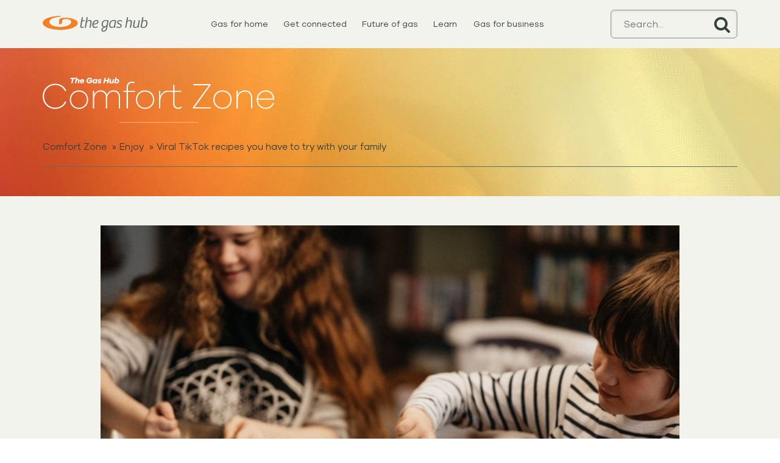

--- FILE ---
content_type: text/html; charset=utf-8
request_url: https://www.thegashub.co.nz/learn/comfort-zone/enjoy/viral-tiktok-recipes-you-have-to-try-with-your-family
body_size: 5929
content:



<!DOCTYPE html>
<!--[if lt IE 7]>      <html class="no-js lt-ie9 lt-ie8 lt-ie7"> <![endif]-->
<!--[if IE 7]>         <html class="no-js lt-ie9 lt-ie8"> <![endif]-->
<!--[if IE 8]>         <html class="no-js lt-ie9"> <![endif]-->
<!--[if gt IE 8]><!-->
<html class="no-js" lang="en">
<!--<![endif]-->
<head>
<link href="/-/media/feature/gashub/bootstrap4/bootstrap4/styles/optimized-min.css?t=20190522T025146Z" rel="stylesheet"><link href="/-/media/base-themes/core-libraries/styles/optimized-min.css?t=20251015T215241Z" rel="stylesheet"><link href="/-/media/base-themes/main-theme/styles/optimized-min.css?t=20251015T215242Z" rel="stylesheet"><link href="/-/media/base-themes/custom-carousel/styles/bootstrap-icons.css" rel="stylesheet"><link href="/-/media/base-themes/custom-carousel/styles/customcarousel.css" rel="stylesheet"><link href="/-/media/themes/gashub/site/site/styles/optimized-min.css?t=20251204T195536Z" rel="stylesheet">

    
    



<!-- Google Tag Manager -->
<script>
    (function (w, d, s, l, i) {
        w[l] = w[l] || []; w[l].push({
            'gtm.start':
                new Date().getTime(), event: 'gtm.js'
        }); var f = d.getElementsByTagName(s)[0],
            j = d.createElement(s), dl = l != 'dataLayer' ? '&l=' + l : ''; j.async = true; j.src =
                'https://www.googletagmanager.com/gtm.js?id=' + i + dl; f.parentNode.insertBefore(j, f);
    })(window, document, 'script', 'dataLayer', 'GTM-5KMZM98');
</script>
<!-- End Google Tag Manager -->
<meta http-equiv="X-UA-Compatible" content="IE=edge">

    <title>Viral TikTok recipes you have to try with your family</title>




    <link href="/-/media/project/the-gas-hub/site/favicon.png" rel="shortcut icon" />



<meta property="og:description"  content="To make it that little bit more fun and entertaining, we’ve made a list of viral TikTok recipes that should make for a fun night in with the family. "><meta property="og:image"  content="https://www.thegashub.co.nz/-/media/project/the-gas-hub/site/learn/cz/cover-enjoy.jpg"><meta property="og:title"  content="Viral TikTok recipes you have to try with your family"><meta property="og:url"  content="https://www.thegashub.co.nz/learn/comfort-zone/enjoy/viral-tiktok-recipes-you-have-to-try-with-your-family">





<meta property="twitter:title"  content="Viral TikTok recipes you have to try with your family"><meta property="twitter:card"  content="summary_large_image">

    <meta name="viewport" content="width=device-width, initial-scale=1" />


<style>
.site-header img {
vertical-align: middle
}
</style>
</head>
<body class="default-device bodyclass">
    



<!-- Google Tag Manager (noscript) -->
<noscript><iframe src="https://www.googletagmanager.com/ns.html?id=GTM-5KMZM98"
height="0" width="0" style="display:none;visibility:hidden"></iframe></noscript>
<!-- End Google Tag Manager (noscript) -->

    
<!-- #wrapper -->
<div id="wrapper">
    <!-- #header -->
    <header>
        <div id="header" class="container-fluid">
            <div class="row">
                




<div class="component container col-12 boxed site-header pt-3 pb-3">
    <div class="component-content" >

<div class="row component column-splitter">
        <div class="">
            

<div class="component image file-type-icon-media-link">
    <div class="component-content">
<a title="The Gas Hub Logo" href="/"><img src="/-/media/project/the-gas-hub/site/the-gas-hub-logo.svg?h=46&amp;iar=0&amp;w=172&amp;hash=00B7202BE66989140886168C9F9C86D1" alt="The Gas Hub" width="172" height="46" data-variantitemid="{7C391A18-E873-4B1A-9BD9-CC4BB4A67C70}" data-variantfieldname="Image" /></a>    </div>
</div>

        </div>
        <div class="">
            
    <div class="component navigation main-nav">
        <div class="component-content">
            <nav>

<ul class="clearfix">
        <li class=" level1 submenu item0 odd first rel-level1">
<div class="navigation-title field-navigationtitle"><a title="Gas for home" href="/gas-for-home">Gas for home</a></div>
<ul class="clearfix">
        <li class=" level2 item0 odd first rel-level2">
<div class="navigation-title field-navigationtitle"><a title="Why gas" href="/gas-for-home/why-gas">Why gas?</a></div>        </li>
        <li class="navigation-main-grid1 level2 item1 even rel-level2">
<div class="navigation-title field-navigationtitle"><a title="Better hot water" href="/gas-for-home/better-hot-water">Better hot water</a></div>        </li>
        <li class="navigation-main-grid2 level2 item2 odd rel-level2">
<div class="navigation-title field-navigationtitle"><a title="Better cooking" href="/gas-for-home/better-cooking">Better cooking</a></div>        </li>
        <li class="navigation-main-grid1 level2 item3 even rel-level2">
<div class="navigation-title field-navigationtitle"><a title="Better heating" href="/gas-for-home/better-heating">Better heating</a></div>        </li>
        <li class="navigation-main-grid2 level2 item4 odd rel-level2">
<div class="navigation-title field-navigationtitle"><a title="Building or renovating" href="/gas-for-home/building-or-renovating">Building or renovating?</a></div>        </li>
        <li class="navigation-main-grid1 level2 item5 even rel-level2">
<div class="navigation-title field-navigationtitle"><a title="Love entertaining" href="/gas-for-home/love-entertaining">Love entertaining?</a></div>        </li>
        <li class="navigation-main-grid2 level2 item6 odd rel-level2">
<div class="navigation-title field-navigationtitle"><a title="Save on energy" href="/gas-for-home/save-on-energy">Save on energy</a></div>        </li>
        <li class=" level2 item7 even last rel-level2">
<div class="navigation-title field-navigationtitle"><a title="Promotions" href="/gas-for-home/promotions">Promotions</a></div>        </li>
</ul>
        </li>
        <li class=" level1 submenu item1 even rel-level1">
<div class="navigation-title field-navigationtitle"><a title="Get connected" href="/get-connected">Get connected</a></div>
<ul class="clearfix">
        <li class="navigation-main-grid1 level2 item0 odd first rel-level2">
<div class="navigation-title field-navigationtitle"><a title="Connection process" href="/get-connected/connection-process">Connection process</a></div>        </li>
        <li class="navigation-main-grid1 level2 item1 even rel-level2">
<div class="navigation-title field-navigationtitle"><a title="Find a gasfitter or retailer" href="/get-connected/find-a-gasfitter-or-retailer">Find a gasfitter or retailer</a></div>        </li>
        <li class=" level2 item2 odd rel-level2">
<div class="navigation-title field-navigationtitle"><a title="Gasfitter Hub" href="/get-connected/gasfitter-hub">Gasfitter Hub</a></div>        </li>
        <li class="navigation-main-grid2-full-col level2 item3 even rel-level2">
<div class="navigation-additional-title field-calltoactionadditionaltitle">Ready to connect?</div><div class="navigation-additional-text field-calltoactionadditiontext">Start your natural gas connection application.   </div><a title="Connect now" href="/get-connected/connect-now" class="navigation-button btn btn-secondary">Connect now</a>        </li>
        <li class="navigation-main-grid3-full-col level2 item4 odd last rel-level2">
<div class="navigation-additional-title field-calltoactionadditionaltitle">Want to know more?</div><div class="navigation-additional-text field-calltoactionadditiontext">Let us know what you&#39;d like more information about.</div><a title="Want to know more" href="/get-connected/want-to-know-more" class="navigation-button btn btn-secondary">Contact us</a>        </li>
</ul>
        </li>
        <li class=" level1 submenu item2 odd rel-level1">
<div class="navigation-title field-navigationtitle"><a title="Future of gas" href="/future-of-gas">Future of gas</a></div>
<ul class="clearfix">
        <li class=" level2 item0 odd first rel-level2">
<div class="navigation-title field-navigationtitle"><a title="Renewable gas benefits" href="/future-of-gas/renewable-gas-benefits">Renewable gas benefits</a></div>        </li>
        <li class=" level2 item1 even rel-level2">
<div class="navigation-title field-navigationtitle"><a title="What is renewable gas" href="/future-of-gas/what-is-renewable-gas">What is renewable gas</a></div>        </li>
        <li class="navigation-main-grid2-full-col level2 item2 odd last rel-level2">
<div class="navigation-additional-title field-calltoactionadditionaltitle">Want to know more?</div><div class="navigation-additional-text field-calltoactionadditiontext">Check out our FAQs for more info on the future of gas and more.</div><a title="Want to know more" href="/future-of-gas/want-to-know-more" class="navigation-button btn btn-secondary">Learn more</a>        </li>
</ul>
        </li>
        <li class=" level1 submenu item3 even active rel-level1">
<div class="navigation-title field-navigationtitle"><a title="Learn" href="/learn">Learn</a></div>
<ul class="clearfix">
        <li class="navigation-main-grid1 level2 item0 odd first rel-level2">
<div class="navigation-title field-navigationtitle"><a title="Gas safety" href="/learn/gas-safety">Gas safety</a></div>        </li>
        <li class="navigation-main-grid1 level2 item1 even active rel-level2">
<div class="navigation-title field-navigationtitle"><a title="Comfort Zone" href="/learn/comfort-zone">Comfort Zone</a></div>        </li>
        <li class="navigation-main-grid2 level2 item2 odd rel-level2">
<div class="navigation-title field-navigationtitle"><a title="About The Gas Hub" href="/learn/about-the-gas-hub">About The Gas Hub</a></div>        </li>
        <li class="navigation-main-grid2 level2 item3 even rel-level2">
<div class="navigation-title field-navigationtitle"><a title="FAQ" href="/learn/faq">FAQ</a></div>        </li>
        <li class="navigation-main-grid3 level2 item4 odd rel-level2">
<div class="navigation-title field-navigationtitle"><a title="News and events" href="/learn/news-and-events">News and events</a></div>        </li>
        <li class="navigation-main-grid3 level2 item5 even last rel-level2">
<div class="navigation-title field-navigationtitle"><a title="Terms and conditions" href="/learn/terms-and-conditions">Terms and conditions</a></div>        </li>
</ul>
        </li>
        <li class="navigation-main-grid2 level1 item4 odd last rel-level1">
<div class="navigation-title field-navigationtitle"><a title="Gas for business" href="/gas-for-business">Gas for business</a></div>        </li>
</ul>
            </nav>
        </div>
    </div>

        </div>
        <div class=" page-header-search">
            

<div class="component search-box horizontal" data-properties='{"endpoint":"//sxa/search/results/","suggestionEndpoint":"//sxa/search/suggestions/","suggestionsMode":"ShowSearchResults","resultPage":"/search","targetSignature":"","v":"{0D7C2796-B04F-41A9-88FE-10484DA17398}","s":"","p":0,"l":"","languageSource":"AllLanguages","searchResultsSignature":"","itemid":"{D7E63518-0BB8-440C-B339-461ADCE80088}","minSuggestionsTriggerCharacterCount":2}'>
    <div class="component-content">
        
                <input type="text" class="search-box-input" autocomplete="off" name="textBoxSearch" maxlength="100" placeholder="Search..." />
                    <button class="search-box-button-with-redirect" type="submit">
                        Search
                    </button>
    </div>
</div>

        </div>
        <div class=" desktop-hide">
            

<div class="component image file-type-icon-media-link">
    <div class="component-content">
<a title="telephone" href="tel:0508GASHUB"><img src="/-/media/project/the-gas-hub/site/phone-icon.svg?h=38&amp;iar=0&amp;w=38&amp;hash=EAFC4383B941F2DE1437F961A2B3C4E1" alt="Phone us" width="38" height="38" data-variantitemid="{47B70983-7DCA-4386-A49F-D5F866BA0001}" data-variantfieldname="Image" /></a>    </div>
</div>

        </div>
</div>    </div>
</div>




<div class="component container col-12 cover-background">
    <div class="component-content"  style="background-image: url('/-/media/project/the-gas-hub/site/learn/cz/comfort-zone-header-image-artwork-base-art.jpg')">



<div class="component container col-12 boxed pt-5 pb-5">
    <div class="component-content" >


<div class="component image file-type-icon-media-link col-10 offset-1 col-sm-6 offset-sm-0 col-md-4 offset-md-0 p-0">
    <div class="component-content">
<a title="The Comfort Zone logo" href="/learn/comfort-zone"><img src="/-/media/project/the-gas-hub/site/learn/cz/comfort-zone-header.svg?iar=0&amp;hash=9E7325BB38093C2B6CDDC42964ADBFC1" alt="Future Zone " title="The Gas Hub Comfort Zone" data-variantitemid="{A97FBC7B-486F-4C48-A86A-9B9E9741D30B}" data-variantfieldname="Image" /></a>    </div>
</div>


<div class="component breadcrumb navigation-title col-12">
    <div class="component-content">
        <nav>
            <ol>
                    <li class="breadcrumb-item home">
<div class="navigation-title field-navigationtitle" style="border: none !important;"><a title="Comfort Zone" href="/learn/comfort-zone">Comfort Zone</a></div>                            <span class="separator">&#187;</span>
                    </li>
                    <li class="breadcrumb-item ">
<div class="navigation-title field-navigationtitle" style="border: none !important;"><a title="Enjoy" href="/learn/comfort-zone/enjoy">Enjoy</a></div>                            <span class="separator">&#187;</span>
                    </li>
                    <li class="breadcrumb-item last">
<div class="navigation-title field-navigationtitle" style="border: none !important;"><a title="Viral TikTok recipes you have to try with your family" href="/learn/comfort-zone/enjoy/viral-tiktok-recipes-you-have-to-try-with-your-family">Viral TikTok recipes you have to try with your family</a></div>                            <span class="separator">&#187;</span>
                    </li>
            </ol>
        </nav>
    </div>
</div>
    </div>
</div>    </div>
</div>
            </div>
        </div>
    </header>
    <!-- /#header -->
    <!-- #content -->
    <main>
        <div id="content" class="container-fluid">
            <div class="row">
                




<div class="component container col-12 container-light-putty boxed-narrow pt-5 pb-5">
    <div class="component-content" >


<div class="component content article solution-article col-12">
    <div class="component-content">
<figure class="field-featured-image"><img src="/-/media/project/the-gas-hub/site/learn/cz/cover-enjoy.jpg?h=563&amp;iar=0&amp;w=1080&amp;hash=7AD05B02C50BDB1D1D8C82C29D6B91AA" alt="kids whipping up food" width="1080" height="563" data-variantitemid="{D7E63518-0BB8-440C-B339-461ADCE80088}" data-variantfieldname="Featured Image" /></figure><h1 class="field-title field-h1-header-title">Viral tiktok recipes you have to try with your family</h1><div class="field-content"><p>As the weather starts to cool down, it&rsquo;s the perfect time to whip out the warm, homey comfort meals and get into the kitchen with our families. Nothing screams comfort (or chaos, let's be honest&hellip;) more than a cosy night in with the family, making memories in the kitchen.</p>
<p>To make it that little bit more fun and entertaining, we&rsquo;ve made a list of viral TikTok recipes that should make for a fun night in with the family. They&rsquo;re simple, delicious and some could even be a good addition to your weekly meal plan.</p>
&nbsp;&nbsp;<img alt="whipped coffee in hand" src="/-/media/project/the-gas-hub/site/learn/cz/enjoy-coffee.jpg?h=960&amp;w=720&amp;hash=8AC4841C42328D4379C08F712DDE71CD" style="height:auto; width:auto;; object-fit:contain" /><span id="docs-internal-guid-beb211f2-7fff-d696-06ab-52afae600bc6"></span>
<p dir="ltr" style="margin-top: 0pt; margin-bottom: 0pt;"><span style="color: #000000;">1.&nbsp;<a href="https://www.tiktok.com/@plantyou/video/6807799079490440454?is_copy_url=1&amp;is_from_webapp=v1&amp;q=whipped%20coffee&amp;t=1649890512261">Whipped Coffee</a></span></p>
<br />
<p dir="ltr" style="margin-top: 0pt; margin-bottom: 0pt;"><span style="color: #000000;">First things first, coffee&hellip;</span></p>
<span id="docs-internal-guid-beb211f2-7fff-d696-06ab-52afae600bc6"><br />
</span>
<p dir="ltr" style="margin-top: 0pt; margin-bottom: 0pt;"><span style="color: #000000;">This recipe is so fun! And almost unbelievable&hellip;&nbsp;</span></p>
<span id="docs-internal-guid-beb211f2-7fff-d696-06ab-52afae600bc6"><br />
</span>
<p dir="ltr" style="margin-top: 0pt; margin-bottom: 0pt;"><span style="color: #000000;">It&rsquo;s so simple too, it might just change up your morning coffee routine! Making its way through the entire online world, this whipped coffee trend has proven itself worthy of trying.</span></p>
<span id="docs-internal-guid-beb211f2-7fff-d696-06ab-52afae600bc6"><br />
</span>
<p dir="ltr" style="margin-top: 0pt; margin-bottom: 0pt;"><span style="color: #000000;">It works over cold or hot milk too, so it&rsquo;s the perfect fun drink hack to try with your friends and family all year round.</span></p>
<span id="docs-internal-guid-beb211f2-7fff-d696-06ab-52afae600bc6"><br />
</span>
<p dir="ltr" style="margin-top: 0pt; margin-bottom: 0pt;"><span style="color: #000000;">Next time you&rsquo;re entertaining guests, make sure you try this out! You can find the recipe <span style="text-decoration: underline;"><a href="https://www.tasteofhome.com/article/i-made-whipped-dalgona-coffee/">here</a></span>.</span></p>
<p dir="ltr" style="margin-top: 0pt; margin-bottom: 0pt;"><span style="color: #000000;">&nbsp;</span></p>
&nbsp;
<p dir="ltr" style="margin-top: 0pt; margin-bottom: 0pt;"><span style="color: #000000;">&nbsp;<img alt="Baked Feta pasta" src="/-/media/project/the-gas-hub/site/learn/cz/enjoy-feta.jpeg?h=720&amp;w=720&amp;hash=57CAA854DD867AA915CDDEB2A40ECFFD" style="height:auto; width:auto;; object-fit:contain" /></span></p>
<p dir="ltr" style="margin-top: 0pt; margin-bottom: 0pt;"><span style="color: #000000;"><span style="color: #000000;">2.&nbsp;</span><a href="https://www.tiktok.com/@cookingwithayeh/video/6923382003559615746?is_copy_url=1&amp;is_from_webapp=v1&amp;q=baked%20feta%20pasta&amp;t=1649890919705">Baked Feta Pasta</a></span></p>
<p>This baked feta pasta is delicious and incredibly simple. It will blow your mind that something so delicious could be so easy!<span>&nbsp; </span>Apparently in Finland, when this recipe broke out, supermarkets ran out of tomatoes because of everybody trying this out!</p>
<p>The whole family will enjoy this one - it&rsquo;s so quick, cost effective and perfect not only for your dinner table but for family gatherings/potlucks too.</p>
<p>All you need is olive oil, garlic, feta and cherry tomatoes - plus your favourite pasta. You can check out full instructions in the recipe <a href="https://www.delish.com/cooking/recipe-ideas/a35421563/baked-feta-pasta-tiktok/">here</a>&nbsp;t<span>o see how to whip this up for yourself!</span>&nbsp;</p>
<p><img alt="steps of folding a tortilla " src="/-/media/project/the-gas-hub/site/learn/cz/enjoy-tortilla.jpeg?h=1000&amp;w=667&amp;hash=BA5BD467B4D0E97A8889CC1E8DD35711" style="height:auto; width:auto;; object-fit:contain" /></p>
<p>3.&nbsp;<a href="https://www.tiktok.com/@surhello.tiktok/video/6951989833728363778?is_copy_url=1&amp;is_from_webapp=v1">Tortilla folding hack</a></p>
<p>This hack is super helpful and fun to do with the kids! Think &ldquo;make your own pizza night&rdquo; takes a Mexican twist! Have you ever eaten a tortilla and all the fillings mix together, making for a bit of a mess? Totally edible of course&hellip; but would be better if they held their shape.</p>
<p>This hack is the best way to get all the goodness of a tortilla, without all the mixing and getting all up in eachothers grill (pun totally intended).</p>
<p>Lay a tortilla flat on a chopping board and cut from the middle downwards. Put your choice of fillings on each quadrant of the tortilla and fold each side on itself till it's stacked, the size of one quarter. Grill it, devour it, and enjoy.</p>
<p>*Tip: warm your tortilla on a gas flame before doing the above steps to boost its flavour and &lsquo;toastyness&rsquo;. Toast it again afterwards for prime results!</p>
<p>For filling ideas to try, click <a href="https://parade.com/1149882/katieworkman/tortilla-fold-hack/"><span style="text-decoration: underline;">here</span></a>.&nbsp;</p>
<p><img alt="Creamy Lemonade" src="/-/media/project/the-gas-hub/site/learn/cz/enjoy-lemon.jpeg?h=1080&amp;w=720&amp;hash=625FF6A334A59A8E7875834AAF61A3F3" style="height:auto; width:auto;; object-fit:contain" /></p>
<p>4.&nbsp;<a href="https://www.tiktok.com/@feelgoodfoodie/video/6986092238220627205?is_copy_url=1&amp;is_from_webapp=v1&amp;q=creamy%20lemonade&amp;t=1649891709505">Creamy Lemonade</a></p>
<p>To refresh your palette, you have to try this creamy lemonade recipe! With only 4 ingredients, most of which you probably already have on hand, it&rsquo;s time to head to the kitchen to see the gold that this recipe is! <br />
<br />
Perfect to satisfy your sweet tooth, or to make at large for your next gathering, this one will wow all your guests.</p>
<p>You can find the recipe <a href="https://thishealthytable.com/blog/creamy-lemonade/"><span style="text-decoration: underline;">here</span></a>.</p>
<div><span style="color: #000000;"><img alt="Bread" src="/-/media/project/the-gas-hub/site/learn/cz/enjoy-icecream.jpeg?h=1099.8&amp;w=642&amp;hash=79772FA157A2B2EA4B660802FDCAD46B" style="height:auto; width:auto;; object-fit:contain" /></span></div>
<div><span style="color: #000000;"><em>Via</em> <a href="https://www.midgetmomma.com/"><span style="text-decoration: underline;"><em>Midgetmomma.com</em></span></a></span>
<p><span style="color: #000000;">5.&nbsp;</span><a href="https://www.tiktok.com/@stickaforkinme/video/7063285663310859567?is_copy_url=1&amp;is_from_webapp=v1&amp;q=icecream%20bread&amp;t=1649891927702">Icecream BREAD!?</a></p>
<p>This is the complete reinvention of an ice cream sandwich if we ever saw one&hellip;The real award goes to the person who thought to combine ice cream with flour and throw it in the oven! That&rsquo;s literally all you need to make this fun recipe!</p>
<p>One guaranteed to make the kids participate, simply combine 2 cups of softened ice cream with 1 &frac12; cups of self raising flour and throw it in the oven for 40-50 minutes!</p>
<p>Your kids will be sure to eat the crusts off this bread!</p>
<p>For full instructions and ways to spruce up the recipe, click <a href="https://www.midgetmomma.com/2-ingredient-ice-cream-bread-recipe/"><span style="text-decoration: underline;">here</span></a>.</p>
<p>We love learning delicious new recipes and can&rsquo;t get enough of the exciting recipes we see online! For some family friendly fun in the kitchen this time of year, be sure to try out these recipes and see if they&rsquo;re really worth the hype!<br />
<br />
<a href="https://www.thegashub.co.nz/learn/comfort-zone">Browse the Comfort Zone!</a></p>
</div>
&nbsp;</div>    </div>
</div>
    </div>
</div>


<div class="component container col-12 container-light-putty boxed-narrow pb-5">
    <div class="component-content" >
    </div>
</div>


<div class="component container col-12 boxed-narrow pt-5 pb-5">
    <div class="component-content" >


<div class="component snippet col-12">
    <div class="component-content">
            <div class="snippet-inner">
                <div class="snippet-container">



<div class="snippet">



<div class="component container col-12 boxed-narrow pr-5 pb-5">
    <div class="component-content" >

<div class="row component column-splitter">
        <div class="col-12 col-sm-5 p-0">
            


    <div class="component rich-text col-12">
        <div class="component-content">
<h3 class="dark-orange-text">Ready to connect?</h3>
<h4 style="font-size: 1.2rem; margin: 0.8em 0 1.2em;">Check out the <a href="/get-connected/connection-process" contenteditable="false" style="cursor: pointer;">connection process</a>, to know what choices you'll need to make as part of getting connected to natural gas.</h4>
<p>Submit your natural gas connection application today. Our customer team will then ring you to confirm a few more details and progress your application.</p>        </div>
    </div>



<div class="component link col-12">
    <div class="component-content">

<div class="field-link"><a class="btn btn-primary mt-3" data-variantfieldname="Link" href="/get-connected/connect-now#" data-variantitemid="{1C26DF3B-9924-4169-9B73-D93111C2589B}">Connect now</a></div>    </div>
</div>
        </div>
        <div class="col-12 col-sm-5 offset-sm-2 p-0">
            


    <div class="component rich-text col-12">
        <div class="component-content">
<h4>Want to know more? </h4>
<p>If you've had a good look around our website and still have questions let us know what you'd like more information about.</p>        </div>
    </div>



<div class="component link col-12">
    <div class="component-content">

<div class="field-link"><a class="btn btn-secondary mb-3" data-variantfieldname="Link" title="Contact The Gas Hub" href="/contact-us#" data-variantitemid="{661C85BD-43A5-46E6-9850-0DD75E368D98}">Contact us</a></div>    </div>
</div>
        </div>
</div>    </div>
</div></div>
                </div>
            </div>
    </div>
</div>
    </div>
</div>
            </div>
        </div>
    </main>
    <!-- /#content -->
    <!-- #footer -->
    <footer>
        <div id="footer" class="container-fluid">
            <div class="row">
                




<div class="component container col-12 boxed site-footer">
    <div class="component-content" >



<div class="component container col-10 offset-1 col-sm-10 offset-sm-1">
    <div class="component-content" >


<div class="component row-splitter">
        <div class="container-fluid">
            <div class="row">
                
<div class="row component column-splitter">
        <div class="col-12 col-sm-6 col-md-6 col-lg-3 p-0 pr-3">
            


    <div class="component rich-text col-12 p-0">
        <div class="component-content">
<h4>Give us a call</h4>
<h3><span itemprop="telephone" content="0508GASHUB"><a class="white-text" href="tel:0508GASHUB">0508 GAS HUB</a></span></h3>        </div>
    </div>

        </div>
        <div class="col-12 col-sm-6 col-md-6 col-lg-6 p-0 pr-3">
            
<div class="component plain-html col-12 p-0">
    <div class="component-content">
<iframe
  id="JotFormIFrame-252168548649976"
  title="TGH Footer Newsletter Sign up"
data-jotform
  allowtransparency="true"
  allow="geolocation; microphone; camera; fullscreen; payment"
  src="https://forms.powerco.co.nz/252168548649976"
  frameborder="0"
  style="min-width:100%;max-width:100%;height:539px;border:none;background:transparent;"
  scrolling="no"
>
</iframe>

<script src="https://forms.powerco.co.nz/s/umd/latest/for-form-embed-handler.js"></script>
<script>
  // One call that matches both iframes
  window.jotformEmbedHandler("iframe[data-jotform]", "https://forms.powerco.co.nz/");
</script>
        </div>
</div>
        </div>
        <div class="col-12 col-sm-12 col-md-12 col-lg-3 p-0">
            


    <div class="component rich-text col-12 p-0">
        <div class="component-content">
<h4 class="white-text">Social media</h4>
<a class="social-link" href="https://www.facebook.com/TheGasHub/" title="Facebook">
<span class="fa fa-facebook"></span>
</a>
<a class="social-link" href="https://www.youtube.com/channel/UC7vIysX2Ubwp79gGB44Cg2Q" title="YouTube">
<span class="fa fa-youtube"></span>
</a>
<a class="social-link" href="https://tr.pinterest.com/thegashubnz/" title="Pinterest">
<span class="fa fa-pinterest"></span>
</a>        </div>
    </div>

        </div>
</div>
            </div>
        </div>
        <div class="container-fluid">
            <div class="row">
                
    <div class="component navigation navigation-title col-12 sitemap-navigation">
        <div class="component-content">
            <nav>

<ul class="clearfix">
        <li class=" level1 submenu item0 odd first rel-level1">
<div class="navigation-title field-navigationtitle"><a title="Gas for home" href="/gas-for-home">Gas for home</a></div>
<ul class="clearfix">
        <li class=" level2 item0 odd first rel-level2">
<div class="navigation-title field-navigationtitle"><a title="Why gas" href="/gas-for-home/why-gas">Why gas?</a></div>        </li>
        <li class="navigation-main-grid1 level2 item1 even rel-level2">
<div class="navigation-title field-navigationtitle"><a title="Better hot water" href="/gas-for-home/better-hot-water">Better hot water</a></div>        </li>
        <li class="navigation-main-grid2 level2 item2 odd rel-level2">
<div class="navigation-title field-navigationtitle"><a title="Better cooking" href="/gas-for-home/better-cooking">Better cooking</a></div>        </li>
        <li class="navigation-main-grid1 level2 item3 even rel-level2">
<div class="navigation-title field-navigationtitle"><a title="Better heating" href="/gas-for-home/better-heating">Better heating</a></div>        </li>
        <li class="navigation-main-grid2 level2 item4 odd rel-level2">
<div class="navigation-title field-navigationtitle"><a title="Building or renovating" href="/gas-for-home/building-or-renovating">Building or renovating?</a></div>        </li>
        <li class="navigation-main-grid1 level2 item5 even rel-level2">
<div class="navigation-title field-navigationtitle"><a title="Love entertaining" href="/gas-for-home/love-entertaining">Love entertaining?</a></div>        </li>
        <li class="navigation-main-grid2 level2 item6 odd rel-level2">
<div class="navigation-title field-navigationtitle"><a title="Save on energy" href="/gas-for-home/save-on-energy">Save on energy</a></div>        </li>
        <li class=" level2 item7 even last rel-level2">
<div class="navigation-title field-navigationtitle"><a title="Promotions" href="/gas-for-home/promotions">Promotions</a></div>        </li>
</ul>
        </li>
        <li class=" level1 submenu item1 even rel-level1">
<div class="navigation-title field-navigationtitle"><a title="Get connected" href="/get-connected">Get connected</a></div>
<ul class="clearfix">
        <li class="navigation-main-grid1 level2 item0 odd first rel-level2">
<div class="navigation-title field-navigationtitle"><a title="Connection process" href="/get-connected/connection-process">Connection process</a></div>        </li>
        <li class="navigation-main-grid1 level2 item1 even rel-level2">
<div class="navigation-title field-navigationtitle"><a title="Find a gasfitter or retailer" href="/get-connected/find-a-gasfitter-or-retailer">Find a gasfitter or retailer</a></div>        </li>
        <li class=" level2 item2 odd rel-level2">
<div class="navigation-title field-navigationtitle"><a title="Gasfitter Hub" href="/get-connected/gasfitter-hub">Gasfitter Hub</a></div>        </li>
        <li class="navigation-main-grid2-full-col level2 item3 even last rel-level2">
<div class="navigation-title field-navigationtitle"><a title="Connect now" href="/get-connected/connect-now">Connect now</a></div>        </li>
</ul>
        </li>
        <li class=" level1 submenu item2 odd rel-level1">
<div class="navigation-title field-navigationtitle"><a title="Future of gas" href="/future-of-gas">Future of gas</a></div>
<ul class="clearfix">
        <li class=" level2 item0 odd first rel-level2">
<div class="navigation-title field-navigationtitle"><a title="Renewable gas benefits" href="/future-of-gas/renewable-gas-benefits">Renewable gas benefits</a></div>        </li>
        <li class=" level2 item1 even rel-level2">
<div class="navigation-title field-navigationtitle"><a title="What is renewable gas" href="/future-of-gas/what-is-renewable-gas">What is renewable gas</a></div>        </li>
        <li class="navigation-main-grid2-full-col level2 item2 odd last rel-level2">
<div class="navigation-title field-navigationtitle"><a title="Want to know more" href="/future-of-gas/want-to-know-more">Learn more</a></div>        </li>
</ul>
        </li>
        <li class=" level1 submenu item3 even active rel-level1">
<div class="navigation-title field-navigationtitle"><a title="Learn" href="/learn">Learn</a></div>
<ul class="clearfix">
        <li class="navigation-main-grid1 level2 item0 odd first rel-level2">
<div class="navigation-title field-navigationtitle"><a title="Gas safety" href="/learn/gas-safety">Gas safety</a></div>        </li>
        <li class="navigation-main-grid1 level2 item1 even active rel-level2">
<div class="navigation-title field-navigationtitle"><a title="Comfort Zone" href="/learn/comfort-zone">Comfort Zone</a></div>        </li>
        <li class="navigation-main-grid2 level2 item2 odd rel-level2">
<div class="navigation-title field-navigationtitle"><a title="About The Gas Hub" href="/learn/about-the-gas-hub">About The Gas Hub</a></div>        </li>
        <li class="navigation-main-grid2 level2 item3 even rel-level2">
<div class="navigation-title field-navigationtitle"><a title="FAQ" href="/learn/faq">FAQ</a></div>        </li>
        <li class="navigation-main-grid3 level2 item4 odd rel-level2">
<div class="navigation-title field-navigationtitle"><a title="News and events" href="/learn/news-and-events">News and events</a></div>        </li>
        <li class="navigation-main-grid3 level2 item5 even last rel-level2">
<div class="navigation-title field-navigationtitle"><a title="Terms and conditions" href="/learn/terms-and-conditions">Terms and conditions</a></div>        </li>
</ul>
        </li>
        <li class="navigation-main-grid2 level1 item4 odd last rel-level1">
<div class="navigation-title field-navigationtitle"><a title="Gas for business" href="/gas-for-business">Gas for business</a></div>        </li>
</ul>
            </nav>
        </div>
    </div>

            </div>
        </div>
        <div class="container-fluid">
            <div class="row">
                


    <div class="component rich-text col-12">
        <div class="component-content">
<p style="font-size:14px;color: white; text-align: center;">&copy; The Gas Hub 2022. The Gas Hub is a division of Powerco Limited&nbsp;&nbsp;|&nbsp;&nbsp;<a href="/contact-us" style="color: white; font-weight: 400;">Contact us</a>&nbsp;&nbsp;|&nbsp;&nbsp;<a href="/learn/terms-and-conditions/privacy-policy" style="color: white; font-weight: 400;">Privacy policy</a>&nbsp;&nbsp;|&nbsp;&nbsp;<a href="/learn/terms-and-conditions" style="color: white; font-weight: 400;">Terms and conditions</a></p>        </div>
    </div>

            </div>
        </div>
</div>    </div>
</div>    </div>
</div>
            </div>
        </div>
    </footer>
    <!-- /#footer -->
</div>
<!-- /#wrapper -->

    






<script src="/-/media/base-themes/core-libraries/scripts/optimized-min.js?t=20251015T215240Z"></script><script src="/-/media/base-themes/xa-api/scripts/optimized-min.js?t=20251015T215241Z"></script><script src="/-/media/base-themes/main-theme/scripts/optimized-min.js?t=20251015T215242Z"></script><script src="/-/media/base-themes/google-maps-js-connector/scripts/optimized-min.js?t=20251022T202849Z"></script><script src="/-/media/base-themes/maps/scripts/optimized-min.js?t=20251022T202850Z"></script><script src="/-/media/base-themes/searchtheme/scripts/optimized-min.js?t=20251015T215243Z"></script><script src="/-/media/base-themes/components-theme/scripts/optimized-min.js?t=20251015T215243Z"></script><script src="/-/media/base-themes/resolve-conflicts/scripts/optimized-min.js?t=20251015T215243Z"></script><script src="/-/media/base-themes/custom-carousel/scripts/customcarousel1.js"></script><script src="/-/media/themes/gashub/site/site/scripts/optimized-min.js?t=20210408T042518Z"></script>    <!-- /#wrapper -->
</body>
</html>

--- FILE ---
content_type: text/html; charset=UTF-8
request_url: https://forms.powerco.co.nz/252168548649976
body_size: 9549
content:
<!DOCTYPE HTML PUBLIC "-//W3C//DTD HTML 4.01//EN" "http://www.w3.org/TR/html4/strict.dtd">
<html lang="en"  class="supernova "><head>
<meta http-equiv="Content-Type" content="text/html; charset=utf-8" />
<link rel="alternate" type="application/json+oembed" href="https://forms.powerco.co.nz/oembed/?format=json&amp;url=https%3A%2F%2Fforms.powerco.co.nz%2F252168548649976" title="oEmbed Form">
<link rel="alternate" type="text/xml+oembed" href="https://forms.powerco.co.nz/oembed/?format=xml&amp;url=https%3A%2F%2Fforms.powerco.co.nz%2F252168548649976" title="oEmbed Form">
<meta name="robots" content="noindex,nofollow">
<meta property="og:title" content="TGH Footer Newsletter Sign up" >
<meta property="og:url" content="https://forms.powerco.co.nz/252168548649976" >
<meta property="og:description" content="Please click the link to complete this form." >
<meta name="slack-app-id" content="AHNMASS8M">
<meta property="og:image" content="https://forms.powerco.co.nz/favicon.ico" />
<link rel="shortcut icon" href="https://forms.powerco.co.nz/favicon.ico">
<link rel="apple-touch-icon" href="https://forms.powerco.co.nz/favicon.ico">
<link rel="canonical" href="https://forms.powerco.co.nz/252168548649976" />
<meta name="viewport" content="width=device-width, initial-scale=1.0, maximum-scale=5.0, user-scalable=1" />
<meta name="HandheldFriendly" content="true" />
<title>TGH Footer Newsletter Sign up</title>
<link type="text/css" rel="stylesheet" href="https://forms.powerco.co.nz/stylebuilder/static/form-common.css?v=bfad20d
"/>
<style type="text/css">@media print{*{-webkit-print-color-adjust: exact !important;color-adjust: exact !important;}.form-section{display:inline!important}.form-pagebreak{display:none!important}.form-section-closed{height:auto!important}.page-section{position:initial!important}}</style>
<link type="text/css" rel="stylesheet" href="https://forms.powerco.co.nz/themes/CSS/5e6b428acc8c4e222d1beb91.css?v=3.3.68260"/>
<link type="text/css" rel="stylesheet" href="/s/static/d1bbaa7ce9f/css/styles/payment/payment_styles.css?3.3.68260" />
<link type="text/css" rel="stylesheet" href="/s/static/d1bbaa7ce9f/css/styles/payment/payment_feature.css?3.3.68260" />
<style type="text/css" id="form-designer-style">
    /* Injected CSS Code */

/* Begining of advanced designer */
/*PREFERENCES STYLE*/
/*  1 - Preferences style */
/*  1 - FONT FAMILY */
.form-all {
  font-family: "Inter", sans-serif;
}
/* 2 - FORM WIDTH */
.form-all {
  max-width: 752px;
}
/* 5 - FONT SIZE */
.form-all {
  font-size: 16px;
}
/* 5 - input bg color */
.form-textbox,
.form-textarea,
.form-radio-other-input,
.form-checkbox-other-input,
.form-captcha input,
.form-spinner input {
  background-color: ;
}
/* 10 - LINE SPACING */
.form-line {
  margin-top: -5px;
  margin-bottom: -5px;
}
.supernova .form-all,
.form-all {
  background-color: rgba(195, 202, 216, 0.3);
}
.supernova {
  background-color: rgba(195, 202, 216, 0.3);
}
.supernova body {
  background-color: transparent;
}
.form-all,
.form-label-top,
.form-label-left,
.form-label-right,
.form-html,
.form-checkbox-item label,
.form-radio-item label,
span.FITB .qb-checkbox-label,
span.FITB .qb-radiobox-label,
span.FITB .form-radio label,
span.FITB .form-checkbox label,
[data-blotid][data-type=checkbox] [data-labelid],
[data-blotid][data-type=radiobox] [data-labelid],
span.FITB-inptCont[data-type=checkbox] label,
span.FITB-inptCont[data-type=radiobox] label,
.form-sub-label {
  color: #2c3345;
}
/*PREFERENCES STYLE*/
/* 17 - INPUT WIDTHS */
/*  20 - FORM PADDING */
ul.form-section {
  padding: 0px 38px;
}
/* Heights */
/* 11 - LINE PADDING */
.form-line {
  padding: 8px 10px;
}
/* LABEL STYLE */
/* 12 - ROUNDED INPUTS */
.form-radio-item,
.form-checkbox-item {
  padding-bottom: 0px;
}
.form-radio-item:last-child,
.form-checkbox-item:last-child {
  padding-bottom: 0;
}
.form-checkbox-item .form-checkbox + label,
.form-checkbox-item .form-checkbox + span {
  padding-left: 30px;
}
.form-radio-item .form-radio + label,
.form-radio-item .form-radio + span {
  padding-left: 30px;
}
.form-single-column .form-checkbox-item,
.form-single-column .form-radio-item {
  width: 100%;
}
.form-checkbox-item .editor-container div,
.form-radio-item .editor-container div {
  position: relative;
}
.form-checkbox-item .editor-container div:before,
.form-radio-item .editor-container div:before {
  display: inline-block;
  vertical-align: middle;
  left: 0;
  width: 20px;
  height: 20px;
}
.form-checkbox-item input,
.form-radio-item input {
  margin-top: 2px;
}
.form-checkbox:checked + label:before,
.form-checkbox:checked + span:before {
  background-color: #2e69ff;
  border-color: #2e69ff;
}
.form-radio:checked + label:before,
.form-radio:checked + span:before {
  border-color: #2e69ff;
}
.form-radio:checked + label:after,
.form-radio:checked + span:after {
  background-color: #2e69ff;
}
.form-checkbox:hover + label:before,
.form-checkbox:hover + span:before,
.form-radio:hover + label:before,
.form-radio:hover + span:before {
  border-color: rgba(46, 105, 255, 0.5);
  box-shadow: 0 0 0 2px rgba(46, 105, 255, 0.25);
}
.form-checkbox:focus + label:before,
.form-checkbox:focus + span:before,
.form-radio:focus + label:before,
.form-radio:focus + span:before {
  border-color: #2e69ff;
  box-shadow: 0 0 0 3px rgba(46, 105, 255, 0.25);
}
.submit-button {
  font-size: 16px;
  font-weight: normal;
  font-family: inherit;
  border-color: #ed8000;
}
.submit-button {
  min-width: 180px;
}
li[data-type="control_button"] .form-submit-button {
  color: #ffffff;
  background-color: #ed8000;
  background-image: none;
  box-shadow: none;
  text-shadow: none;
}
li[data-type="control_button"] .form-submit-button:hover {
  background-color: #874900;
}
li[data-type="control_button"] button.jf-form-buttons.form-sacl-button,
li[data-type="control_button"] button.jf-form-buttons.form-submit-print {
  color: #ed8000;
  border-color: #ed8000;
  background-image: none;
  background-color: #fff;
}
li[data-type="control_button"] button.jf-form-buttons.form-sacl-button:hover,
li[data-type="control_button"] button.jf-form-buttons.form-submit-print:hover {
  background-color: #874900;
  color: #fff;
}
li[data-type="control_button"] button.jf-form-buttons.form-pagebreak-back {
  background-image: none;
  background-color: #874900;
  box-shadow: none;
  text-shadow: none;
}
li[data-type="control_button"] button.jf-form-buttons.form-pagebreak-back:hover {
  background-color: #542d00;
  color: #fff;
}
.form-all .form-pagebreak-back,
.form-all .form-pagebreak-next {
  font-family: "Inter", sans-serif;
  font-size: 16px;
  font-weight: normal;
}
.form-all .form-pagebreak-back,
.form-all .form-pagebreak-next {
  min-width: 128px;
}
li[data-type="control_image"] div {
  text-align: left;
}
li[data-type="control_image"] img {
  border: none;
  border-width: 0px !important;
  border-style: solid !important;
  border-color: false !important;
}
.supernova {
  background-repeat: no-repeat;
  background-attachment: scroll;
  background-position: center top;
  background-attachment: fixed;
  background-size: auto;
  background-size: cover;
}
.supernova {
  background-image: none;
}
#stage {
  background-image: none;
}
/* | */
.form-all {
  background-repeat: no-repeat;
  background-attachment: scroll;
  background-position: center top;
  background-size: cover;
}
.form-header-group {
  background-repeat: no-repeat;
  background-attachment: scroll;
  background-position: center top;
}
.header-large h1.form-header {
  font-size: 2em;
}
.header-large h2.form-header {
  font-size: 1.5em;
}
.header-large h3.form-header {
  font-size: 1.17em;
}
.header-large h1 + .form-subHeader {
  font-size: 1em;
}
.header-large h2 + .form-subHeader {
  font-size: .875em;
}
.header-large h3 + .form-subHeader {
  font-size: .75em;
}
.header-default h1.form-header {
  font-size: 2em;
}
.header-default h2.form-header {
  font-size: 1.5em;
}
.header-default h3.form-header {
  font-size: 1.17em;
}
.header-default h1 + .form-subHeader {
  font-size: 1em;
}
.header-default h2 + .form-subHeader {
  font-size: .875em;
}
.header-default h3 + .form-subHeader {
  font-size: .75em;
}
.header-small h1.form-header {
  font-size: 2em;
}
.header-small h2.form-header {
  font-size: 1.5em;
}
.header-small h3.form-header {
  font-size: 1.17em;
}
.header-small h1 + .form-subHeader {
  font-size: 1em;
}
.header-small h2 + .form-subHeader {
  font-size: .875em;
}
.header-small h3 + .form-subHeader {
  font-size: .75em;
}
.form-header-group {
  text-align: left;
}
div.form-header-group.header-large,
div.form-header-group.hasImage {
  margin: 0px -38px;
}
div.form-header-group.header-large,
div.form-header-group.hasImage {
  padding: 40px 52px;
}
.form-header-group .form-header,
.form-header-group .form-subHeader {
  color: -1;
}
.form-line-error {
  -webkit-transition-property: none;
  -moz-transition-property: none;
  -ms-transition-property: none;
  -o-transition-property: none;
  transition-property: none;
  -webkit-transition-duration: 0.3s;
  -moz-transition-duration: 0.3s;
  -ms-transition-duration: 0.3s;
  -o-transition-duration: 0.3s;
  transition-duration: 0.3s;
  -webkit-transition-timing-function: ease;
  -moz-transition-timing-function: ease;
  -ms-transition-timing-function: ease;
  -o-transition-timing-function: ease;
  transition-timing-function: ease;
  background-color: #fff4f4;
}
.form-line-error .form-error-message {
  background-color: #f23a3c;
  clear: both;
  float: none;
}
.form-line-error .form-error-message .form-error-arrow {
  border-bottom-color: #f23a3c;
}
.form-line-error input:not(#coupon-input),
.form-line-error textarea,
.form-line-error .form-validation-error {
  border: 1px solid #f23a3c;
  box-shadow: 0 0 3px #f23a3c;
}
.form-line-error {
  -webkit-transition-property: none;
  -moz-transition-property: none;
  -ms-transition-property: none;
  -o-transition-property: none;
  transition-property: none;
  -webkit-transition-duration: 0.3s;
  -moz-transition-duration: 0.3s;
  -ms-transition-duration: 0.3s;
  -o-transition-duration: 0.3s;
  transition-duration: 0.3s;
  -webkit-transition-timing-function: ease;
  -moz-transition-timing-function: ease;
  -ms-transition-timing-function: ease;
  -o-transition-timing-function: ease;
  transition-timing-function: ease;
  background-color: #fff4f4;
}
.form-line-active {
  background-color: rgba(241, 245, 255, 0);
}
/* 29 - FORM COLUMNS */

/*__INSPECT_SEPERATOR__*/.form-all {
  box-shadow: none !important;
  background-color: transparent !important; /* remove white container bg */
}

.jotform-form, .form-all {
  margin-top: 0 !important;
  padding-top: 0 !important;
  margin-left: 0 !important;
  margin-right: 0 !important;
  padding-left: 0 !important;
  padding-right: 0 !important;
}

/* Input field background and border styling */
.form-textbox,
.form-dropdown,
.form-textarea {
  background-color: #606D66 !important;
  border: 1px solid #FFFFFF !important;
  color: #F3F3E4 !important;
  font-size: 16px;
  border-radius: 4px;
  box-sizing: border-box;
}

/* Placeholder text color */
::placeholder {
  color: #F3F3E4 !important;
  opacity: 1;
}

/* Hover/focus state for inputs */
.form-textbox:hover,
.form-textbox:focus,
.form-dropdown:hover,
.form-dropdown:focus,
.form-textarea:hover,
.form-textarea:focus {
  background-color: #3F4B45 !important;
  border-color: #FFFFFF !important;
  color: #F3F3E4 !important;
}

/* Labels */
.form-label[for="input_5"],
.form-label[for="input_10"] {
  color: #FFFFFF !important;
}

/* Checkbox label text for field ID 8 */
#id_8 .form-checkbox + label {
  color: #FFFFFF !important;
}

/* Hide label 10 */
#label_10 { display: none !important; }

/* Make submit button text bold */
#input_2.form-submit-button { font-weight: bold !important; }

/* Buttons wrapper spacing */
div.form-buttons-wrapper.form-buttons-left.jsTest-button-wrapperField {
  margin-top: 0 !important;
  padding-top: 10px !important; /* added px */
  border-top: none !important;
}

/* Transparent page background */
.supernova, .form-all, #stage {
  background: transparent !important;
  box-shadow: none !important;
}

/* Kill the default top margin on the first form element */
.jotform-form .form-line:first-child {
  margin-top: 0 !important;
  padding-top: 0 !important;
}

/* Spacing for ID 5 line */
#id_5.form-line {
  margin-bottom: 12px !important;
}

/* === Submit button ID#2 styles === */
#input_2.form-submit-button {
  background-color: #ED8000 !important;
  border-color: #ED8000 !important;
  color: #ffffff !important;
  transition: background-color 0.3s ease, border-color 0.3s ease;
}

#input_2.form-submit-button:hover {
  background-color: #F9A95C !important;
  border-color: #F9A95C !important;
}

    /* Injected CSS Code */
</style>

<script>window.enableEventObserver=true</script>
<script>window.CDN="https://forms.powerco.co.nz/"</script>
<script>window.umdRootPath="/s/umd/269859705ad/"</script>
<script>window.staticRootPath="/s/static/d1bbaa7ce9f/"</script>
<script src="https://forms.powerco.co.nz/s/static/d1bbaa7ce9f/static/prototype.forms.js" type="text/javascript"></script>
<script src="https://forms.powerco.co.nz/s/static/d1bbaa7ce9f/static/jotform.forms.js" type="text/javascript"></script>
<script src="https://forms.powerco.co.nz/s/static/d1bbaa7ce9f/js/punycode-1.4.1.min.js" type="text/javascript" defer></script>
<script src="https://forms.powerco.co.nz/s/umd/269859705ad/for-widgets-server.js" type="text/javascript"></script>
<script src="https://forms.powerco.co.nz/s/static/d1bbaa7ce9f/js/vendor/smoothscroll.min.js" type="text/javascript"></script>
<script src="https://forms.powerco.co.nz/s/static/d1bbaa7ce9f/js/errorNavigation.js" type="text/javascript"></script>
<script type="text/javascript">	JotForm.newDefaultTheme = true;
	JotForm.extendsNewTheme = false;
	// {GPT_APP_SCRIPT}
	JotForm.singleProduct = false;
	JotForm.newPaymentUIForNewCreatedForms = true;
	JotForm.texts = {"confirmEmail":"E-mail does not match","pleaseWait":"Please wait...","validateEmail":"You need to validate this e-mail","confirmClearForm":"Are you sure you want to clear the form","lessThan":"Your score should be less than or equal to","incompleteFields":"There are incomplete required fields. Please complete them.","required":"This field is required.","requireOne":"At least one field required.","requireEveryRow":"Every row is required.","requireEveryCell":"Every cell is required.","email":"Enter a valid e-mail address","alphabetic":"This field can only contain letters","numeric":"This field can only contain numeric values","alphanumeric":"This field can only contain letters and numbers.","cyrillic":"This field can only contain cyrillic characters","url":"This field can only contain a valid URL","currency":"This field can only contain currency values.","fillMask":"Field value must fill mask.","uploadExtensions":"You can only upload following files:","noUploadExtensions":"File has no extension file type (e.g. .txt, .png, .jpeg)","uploadFilesize":"File size cannot be bigger than:","uploadFilesizemin":"File size cannot be smaller than:","gradingScoreError":"Score total should only be less than or equal to","inputCarretErrorA":"Input should not be less than the minimum value:","inputCarretErrorB":"Input should not be greater than the maximum value:","maxDigitsError":"The maximum digits allowed is","minCharactersError":"The number of characters should not be less than the minimum value:","maxCharactersError":"The number of characters should not be more than the maximum value:","freeEmailError":"Free email accounts are not allowed","minSelectionsError":"The minimum required number of selections is ","maxSelectionsError":"The maximum number of selections allowed is ","pastDatesDisallowed":"Date must not be in the past.","dateLimited":"This date is unavailable.","dateInvalid":"This date is not valid. The date format is {format}","dateInvalidSeparate":"This date is not valid. Enter a valid {element}.","ageVerificationError":"You must be older than {minAge} years old to submit this form.","multipleFileUploads_typeError":"{file} has invalid extension. Only {extensions} are allowed.","multipleFileUploads_sizeError":"{file} is too large, maximum file size is {sizeLimit}.","multipleFileUploads_minSizeError":"{file} is too small, minimum file size is {minSizeLimit}.","multipleFileUploads_emptyError":"{file} is empty, please select files again without it.","multipleFileUploads_uploadFailed":"File upload failed, please remove it and upload the file again.","multipleFileUploads_onLeave":"The files are being uploaded, if you leave now the upload will be cancelled.","multipleFileUploads_fileLimitError":"Only {fileLimit} file uploads allowed.","dragAndDropFilesHere_infoMessage":"Drag and drop files here","chooseAFile_infoMessage":"Choose a file","maxFileSize_infoMessage":"Max. file size","generalError":"There are errors on the form. Please fix them before continuing.","generalPageError":"There are errors on this page. Please fix them before continuing.","wordLimitError":"Too many words. The limit is","wordMinLimitError":"Too few words.  The minimum is","characterLimitError":"Too many Characters.  The limit is","characterMinLimitError":"Too few characters. The minimum is","ccInvalidNumber":"Credit Card Number is invalid.","ccInvalidCVC":"CVC number is invalid.","ccInvalidExpireDate":"Expire date is invalid.","ccInvalidExpireMonth":"Expiration month is invalid.","ccInvalidExpireYear":"Expiration year is invalid.","ccMissingDetails":"Please fill up the credit card details.","ccMissingProduct":"Please select at least one product.","ccMissingDonation":"Please enter numeric values for donation amount.","disallowDecimals":"Please enter a whole number.","restrictedDomain":"This domain is not allowed","ccDonationMinLimitError":"Minimum amount is {minAmount} {currency}","requiredLegend":"All fields marked with * are required and must be filled.","geoPermissionTitle":"Permission Denied","geoPermissionDesc":"Check your browser's privacy settings.","geoNotAvailableTitle":"Position Unavailable","geoNotAvailableDesc":"Location provider not available. Please enter the address manually.","geoTimeoutTitle":"Timeout","geoTimeoutDesc":"Please check your internet connection and try again.","selectedTime":"Selected Time","formerSelectedTime":"Former Time","cancelAppointment":"Cancel Appointment","cancelSelection":"Cancel Selection","confirmSelection":"Confirm Selection","noSlotsAvailable":"No slots available","slotUnavailable":"{time} on {date} has been selected is unavailable. Please select another slot.","multipleError":"There are {count} errors on this page. Please correct them before moving on.","oneError":"There is {count} error on this page. Please correct it before moving on.","doneMessage":"Well done! All errors are fixed.","invalidTime":"Enter a valid time","doneButton":"Done","reviewSubmitText":"Review and Submit","nextButtonText":"Next","prevButtonText":"Previous","seeErrorsButton":"See Errors","notEnoughStock":"Not enough stock for the current selection","notEnoughStock_remainedItems":"Not enough stock for the current selection ({count} items left)","soldOut":"Sold Out","justSoldOut":"Just Sold Out","selectionSoldOut":"Selection Sold Out","subProductItemsLeft":"({count} items left)","startButtonText":"START","submitButtonText":"Submit","submissionLimit":"Sorry! Only one entry is allowed. <br> Multiple submissions are disabled for this form.","reviewBackText":"Back to Form","seeAllText":"See All","progressMiddleText":"of","fieldError":"field has an error.","error":"Error"};
	JotForm.newPaymentUI = true;
	JotForm.originalLanguage = "en";
	JotForm.isFormViewTrackingAllowed = true;
	JotForm.replaceTagTest = true;
	JotForm.activeRedirect = "thanktext";
	JotForm.uploadServerURL = "https://forms.powerco.co.nz/upload";

   JotForm.setConditions([{"action":[{"id":"action_1754451997927","visibility":"ShowMultiple","isError":false,"fields":["3","4","6","8","11","10","2","7"]}],"id":"1754452023222","index":"0","link":"Any","priority":"0","terms":[{"id":"term_1754451997927","field":"5","operator":"isFilled","value":"","isError":false}],"type":"field"}]);	JotForm.clearFieldOnHide="disable";
	JotForm.submitError="jumpToFirstError";

	JotForm.enterprise = "forms.powerco.co.nz";

	JotForm.init(function(){
	/*INIT-START*/
if (window.JotForm && JotForm.accessible) $('input_3').setAttribute('tabindex',0);
if (window.JotForm && JotForm.accessible) $('input_4').setAttribute('tabindex',0);
if (window.JotForm && JotForm.accessible) $('input_12').setAttribute('tabindex',0);
      JotForm.alterTexts({"ageVerificationError":"You must be older than {minAge} years old to submit this form.","alphabetic":"This field can only contain letters","alphanumeric":"This field can only contain letters and numbers.","cancelAppointment":"Cancel Appointment","cancelSelection":"Cancel Selection","ccDonationMinLimitError":"Minimum amount is {minAmount} {currency}","ccInvalidCVC":"CVC number is invalid.","ccInvalidExpireDate":"Expire date is invalid.","ccInvalidExpireMonth":"Expiration month is invalid.","ccInvalidExpireYear":"Expiration year is invalid.","ccInvalidNumber":"Credit Card Number is invalid.","ccMissingDetails":"Please fill up the credit card details.","ccMissingDonation":"Please enter numeric values for donation amount.","ccMissingProduct":"Please select at least one product.","characterLimitError":"Too many Characters.  The limit is","characterMinLimitError":"Too few characters. The minimum is","chooseAFile_infoMessage":"Choose a file","confirmClearForm":"Are you sure you want to clear the form","confirmEmail":"E-mail does not match","confirmSelection":"Confirm Selection","currency":"This field can only contain currency values.","cyrillic":"This field can only contain cyrillic characters","dateInvalid":"This date is not valid. The date format is {format}","dateInvalidSeparate":"This date is not valid. Enter a valid {element}.","dateLimited":"This date is unavailable.","disallowDecimals":"Please enter a whole number.","doneButton":"Done","doneMessage":"Well done! All errors are fixed.","dragAndDropFilesHere_infoMessage":"Drag and drop files here","email":"Enter a valid e-mail address","error":"Error","fieldError":"field has an error.","fillMask":"Field value must fill mask.","formerSelectedTime":"Former Time","freeEmailError":"Free email accounts are not allowed","generalError":"There are errors on the form. Please fix them before continuing.","generalPageError":"There are errors on this page. Please fix them before continuing.","geoNotAvailableDesc":"Location provider not available. Please enter the address manually.","geoNotAvailableTitle":"Position Unavailable","geoPermissionDesc":"Check your browser's privacy settings.","geoPermissionTitle":"Permission Denied","geoTimeoutDesc":"Please check your internet connection and try again.","geoTimeoutTitle":"Timeout","gradingScoreError":"Score total should only be less than or equal to","incompleteFields":"There are incomplete required fields. Please complete them.","inputCarretErrorA":"Input should not be less than the minimum value:","inputCarretErrorB":"Input should not be greater than the maximum value:","invalidTime":"Enter a valid time","justSoldOut":"Just Sold Out","lessThan":"Your score should be less than or equal to","maxCharactersError":"The number of characters should not be more than the maximum value:","maxDigitsError":"The maximum digits allowed is","maxFileSize_infoMessage":"Max. file size","maxSelectionsError":"The maximum number of selections allowed is ","minCharactersError":"The number of characters should not be less than the minimum value:","minSelectionsError":"The minimum required number of selections is ","multipleError":"There are {count} errors on this page. Please correct them before moving on.","multipleFileUploads_emptyError":"{file} is empty, please select files again without it.","multipleFileUploads_fileLimitError":"Only {fileLimit} file uploads allowed.","multipleFileUploads_minSizeError":"{file} is too small, minimum file size is {minSizeLimit}.","multipleFileUploads_onLeave":"The files are being uploaded, if you leave now the upload will be cancelled.","multipleFileUploads_sizeError":"{file} is too large, maximum file size is {sizeLimit}.","multipleFileUploads_typeError":"{file} has invalid extension. Only {extensions} are allowed.","multipleFileUploads_uploadFailed":"File upload failed, please remove it and upload the file again.","nextButtonText":"Next","noSlotsAvailable":"No slots available","notEnoughStock":"Not enough stock for the current selection","notEnoughStock_remainedItems":"Not enough stock for the current selection ({count} items left)","noUploadExtensions":"File has no extension file type (e.g. .txt, .png, .jpeg)","numeric":"This field can only contain numeric values","oneError":"There is {count} error on this page. Please correct it before moving on.","pastDatesDisallowed":"Date must not be in the past.","pleaseWait":"Please wait...","prevButtonText":"Previous","progressMiddleText":"of","required":"This field is required.","requiredLegend":"All fields marked with * are required and must be filled.","requireEveryCell":"Every cell is required.","requireEveryRow":"Every row is required.","requireOne":"At least one field required.","restrictedDomain":"This domain is not allowed","reviewBackText":"Back to Form","reviewSubmitText":"Review and Submit","seeAllText":"See All","seeErrorsButton":"See Errors","selectedTime":"Selected Time","selectionSoldOut":"Selection Sold Out","slotUnavailable":"{time} on {date} has been selected is unavailable. Please select another slot.","soldOut":"Sold Out","startButtonText":"START","submissionLimit":"Sorry! Only one entry is allowed. &lt;br&gt; Multiple submissions are disabled for this form.","submitButtonText":"Submit","subProductItemsLeft":"({count} items left)","uploadExtensions":"You can only upload following files:","uploadFilesize":"File size cannot be bigger than:","uploadFilesizemin":"File size cannot be smaller than:","url":"This field can only contain a valid URL","validateEmail":"You need to validate this e-mail","wordLimitError":"Too many words. The limit is","wordMinLimitError":"Too few words.  The minimum is"});
	/*INIT-END*/
	});

   setTimeout(function() {
JotForm.paymentExtrasOnTheFly([null,null,{"name":"submit2","qid":"2","text":"Subscribe","type":"control_button"},{"description":"","name":"typeA","qid":"3","subLabel":"","text":"","type":"control_textbox"},{"description":"","name":"typeA4","qid":"4","subLabel":"","text":"","type":"control_textbox"},{"description":"","name":"email","qid":"5","subLabel":"","text":"Subscribe to news, offers and events","type":"control_email"},{"description":"","name":"yourRegion","qid":"6","subLabel":"","text":"","type":"control_dropdown"},{"name":"input7","qid":"7","text":" Read our privacy policy here . It tells you how we collect, hold, use and share personal information.","type":"control_text"},{"description":"","name":"typeA8","qid":"8","text":"","type":"control_checkbox"},null,{"description":"","name":"pleaseVerify","qid":"10","text":"Please verify that you are human","type":"control_captcha"},{"name":"typeA11","qid":"11","text":"","type":"control_widget"},{"description":"","name":"sender","qid":"12","subLabel":"","text":"Sender","type":"control_textbox"}]);}, 20); 
</script>
</head>
<body>
<form class="jotform-form" onsubmit="return typeof testSubmitFunction !== 'undefined' && testSubmitFunction();" action="https://forms.powerco.co.nz/submit/252168548649976" method="post" name="form_252168548649976" id="252168548649976" accept-charset="utf-8" autocomplete="on"><input type="hidden" name="formID" value="252168548649976" /><input type="hidden" id="JWTContainer" value="" /><input type="hidden" id="cardinalOrderNumber" value="" /><input type="hidden" id="jsExecutionTracker" name="jsExecutionTracker" value="build-date-1769360754062" /><input type="hidden" id="submitSource" name="submitSource" value="unknown" /><input type="hidden" id="submitDate" name="submitDate" value="undefined" /><input type="hidden" id="buildDate" name="buildDate" value="1769360754062" /><input type="hidden" name="uploadServerUrl" value="https://upload.jotform.com/upload" /><input type="hidden" name="eventObserver" value="1" />
  <div role="main" class="form-all">
    <ul class="form-section page-section" role="presentation">
      <li class="form-line fixed-width" data-type="control_email" id="id_5"><label class="form-label form-label-top form-label-auto" id="label_5" for="input_5" aria-hidden="false"> Subscribe to news, offers and events </label>
        <div id="cid_5" class="form-input-wide" data-layout="half"> <input type="email" id="input_5" name="q5_email" class="form-textbox validate[Email]" data-defaultvalue="" autoComplete="section-input_5 email" style="width:500px" size="500" placeholder="Enter your email address" data-component="email" aria-labelledby="label_5" value="" /> </div>
      </li>
      <li class="form-line fixed-width form-field-hidden" style="display:none;" data-type="control_textbox" id="id_3"><label class="form-label form-label-top form-label-auto" id="label_3" for="input_3" aria-hidden="true"> </label>
        <div id="cid_3" class="form-input-wide" data-layout="half"> <input type="text" id="input_3" name="q3_typeA" data-type="input-textbox" class="form-textbox" data-defaultvalue="" style="width:500px" size="500" placeholder="First name" data-component="textbox" aria-labelledby="label_3" value="" /> </div>
      </li>
      <li class="form-line fixed-width form-field-hidden" style="display:none;" data-type="control_textbox" id="id_4"><label class="form-label form-label-top form-label-auto" id="label_4" for="input_4" aria-hidden="true"> </label>
        <div id="cid_4" class="form-input-wide" data-layout="half"> <input type="text" id="input_4" name="q4_typeA4" data-type="input-textbox" class="form-textbox" data-defaultvalue="" style="width:500px" size="500" placeholder="Last name" data-component="textbox" aria-labelledby="label_4" value="" /> </div>
      </li>
      <li class="form-line fixed-width form-field-hidden" style="display:none;" data-type="control_dropdown" id="id_6"><label class="form-label form-label-top form-label-auto" id="label_6" for="input_6" aria-hidden="true"> </label>
        <div id="cid_6" class="form-input-wide" data-layout="half"> <select class="form-dropdown" id="input_6" name="q6_yourRegion" style="width:500px" data-component="dropdown" aria-label="">
            <option value="">Your region</option>
            <option value="Wellington">Wellington</option>
            <option value="Taranaki">Taranaki</option>
            <option value="Manawatū">Manawatū</option>
            <option value="Hawke’s Bay">Hawke’s Bay</option>
            <option value="All other regions">All other regions</option>
          </select> </div>
      </li>
      <li class="form-line form-field-hidden" style="display:none;" data-type="control_checkbox" id="id_8"><label class="form-label form-label-top form-label-auto" id="label_8" for="input_8_0" aria-hidden="true"> </label>
        <div id="cid_8" class="form-input-wide" data-layout="full">
          <div class="form-single-column" role="group" aria-labelledby="label_8" data-component="checkbox"><span class="form-checkbox-item" style="clear:left"><span class="dragger-item"></span><input aria-describedby="label_8" type="checkbox" class="form-checkbox" id="input_8_0" name="q8_typeA8[]" value="Yes, I&#x27;m already connected to gas" /><label id="label_input_8_0" for="input_8_0">Yes, I'm already connected to gas</label></span></div>
        </div>
      </li>
      <li class="form-line form-field-hidden" style="display:none;" data-type="control_widget" id="id_11">
        <div id="cid_11" class="form-input" data-layout="full">
          <div data-widget-name="Spacer" style="width:100%;text-align:Left;overflow-x:auto" data-component="widget-field"><iframe data-client-id="528ea7c6a4de152e2a00000b" data-unique-id="" title="Spacer" frameBorder="0" scrolling="no" allowtransparency="true" allow="geolocation; microphone; camera; autoplay; encrypted-media; fullscreen" data-type="iframe" class="custom-field-frame" id="customFieldFrame_11" src="" style="max-width:1px;border:none;width:100%;height:1px" data-width="1" data-height="1"></iframe>
            <div class="widget-inputs-wrapper"><input id="input_11" class="form-hidden form-widget  " type="hidden" name="q11_typeA11" value="" /><input id="widget_settings_11" class="form-hidden form-widget-settings" type="hidden" data-version="2" value="%5B%7B%22name%22%3A%22height%22%2C%22value%22%3A%2220%22%7D%5D" /></div>
            <script type="text/javascript">
              setTimeout(function()
              {
                function renderWidget()
                {
                  var _cFieldFrame = document.getElementById("customFieldFrame_11");
                  if (_cFieldFrame)
                  {
                    _cFieldFrame.onload = function()
                    {
                      if (typeof widgetFrameLoaded !== 'undefined')
                      {
                        widgetFrameLoaded(11,
                        {
                          "formID": 252168548649976
                        }, undefined,
                        {})
                      }
                    };
                    _cFieldFrame.src = "https://forms.powerco.co.nz/form-widgets/spacer/?qid=11&isOpenedInPortal=undefined&isOpenedInAgent=undefined&align=Left&ref=" +
                      encodeURIComponent(window.location.protocol + "//" + window.location.host) + '' + '' + '' +
                      '&injectCSS=' + encodeURIComponent(window.location.search.indexOf("ndt=1") > -1);
                    _cFieldFrame.addClassName("custom-field-frame-rendered");
                  }
                }
                if (false)
                {
                  var _interval = setInterval(function()
                  {
                    var dataMode = document.querySelector('html').getAttribute('data-mode');
                    if (dataMode === 'fillMode')
                    {
                      renderWidget()
                      clearInterval(_interval);
                    }
                  }, 1000);
                }
                else
                {
                  renderWidget();
                }
              }, 0);
            </script>
          </div>
        </div>
      </li>
      <li class="form-line jf-required form-field-hidden" style="display:none;" data-type="control_captcha" id="id_10"><label class="form-label form-label-top form-label-auto" id="label_10" for="input_10" aria-hidden="false"> Please verify that you are human<span class="form-required">*</span> </label>
        <div id="cid_10" class="form-input-wide jf-required" data-layout="full">
          <section data-wrapper-react="true">
            <div id="recaptcha_input_10" data-component="recaptcha" data-callback="recaptchaCallbackinput_10" data-expired-callback="recaptchaExpiredCallbackinput_10"></div><input type="hidden" id="input_10" class="hidden validate[required]" name="recaptcha_visible" required="" />
            <script type="text/javascript" src="https://www.google.com/recaptcha/api.js?render=explicit&amp;onload=recaptchaLoadedinput_10"></script>
            <script type="text/javascript">
              var recaptchaLoadedinput_10 = function()
              {
                window.grecaptcha.render($("recaptcha_input_10"),
                {
                  sitekey: '6LdU3CgUAAAAAB0nnFM3M3T0sy707slYYU51RroJ',
                });
                var grecaptchaBadge = document.querySelector('.grecaptcha-badge');
                if (grecaptchaBadge)
                {
                  grecaptchaBadge.style.boxShadow = 'gray 0px 0px 2px';
                }
              };

              /**
               * Called when the reCaptcha verifies the user is human
               * For invisible reCaptcha;
               *   Submit event is stopped after validations and recaptcha is executed.
               *   If a challenge is not displayed, this will be called right after grecaptcha.execute()
               *   If a challenge is displayed, this will be called when the challenge is solved successfully
               *   Submit is triggered to actually submit the form since it is stopped before.
               */
              var recaptchaCallbackinput_10 = function()
              {
                var isInvisibleReCaptcha = false;
                var hiddenInput = $("input_10");
                hiddenInput.setValue(1);
                if (!isInvisibleReCaptcha)
                {
                  if (hiddenInput.validateInput)
                  {
                    hiddenInput.validateInput();
                  }
                }
                else
                {
                  triggerSubmit(hiddenInput.form)
                }

                function triggerSubmit(formElement)
                {
                  var button = formElement.ownerDocument.createElement('input');
                  button.style.display = 'none';
                  button.type = 'submit';
                  formElement.appendChild(button).click();
                  formElement.removeChild(button);
                }
              }

              // not really required for invisible recaptcha
              var recaptchaExpiredCallbackinput_10 = function()
              {
                var hiddenInput = $("input_10");
                hiddenInput.writeAttribute("value", false);
                if (hiddenInput.validateInput)
                {
                  hiddenInput.validateInput();
                }
              }
            </script>
          </section>
        </div>
      </li>
      <li class="form-line form-field-hidden" style="display:none;" data-type="control_button" id="id_2">
        <div id="cid_2" class="form-input-wide" data-layout="full">
          <div data-align="left" class="form-buttons-wrapper form-buttons-left   jsTest-button-wrapperField"><button id="input_2" type="submit" class="form-submit-button submit-button jf-form-buttons jsTest-submitField legacy-submit" data-component="button" data-content="">Subscribe</button></div>
        </div>
      </li>
      <li class="form-line form-field-hidden" style="display:none;" data-type="control_text" id="id_7">
        <div id="cid_7" class="form-input-wide" data-layout="full">
          <div id="text_7" class="form-html" data-component="text" tabindex="-1">
            <p style="color: #ffffff;"><a style="color: #ed8000; text-decoration: none;" href="https://www.thegashub.co.nz/learn/terms-and-conditions/privacy-policy" target="_blank" rel="nofollow"> Read our privacy policy here </a>. It tells you how we collect, hold, use and share personal information.</p>
          </div>
        </div>
      </li>
      <li class="form-line always-hidden" data-type="control_textbox" id="id_12"><label class="form-label form-label-top form-label-auto" id="label_12" for="input_12" aria-hidden="false"> Sender </label>
        <div id="cid_12" class="form-input-wide always-hidden" data-layout="half"> <input type="text" id="input_12" name="q12_sender" data-type="input-textbox" class="form-textbox" data-defaultvalue="The Gas Hub" style="width:310px" size="310" data-component="textbox" aria-labelledby="label_12" value="The Gas Hub" /> </div>
      </li>
      <li style="display:none">Should be Empty: <input type="text" name="website" value="" type="hidden" /></li>
    </ul>
  </div>
  <script>
    JotForm.showJotFormPowered = "0";
  </script>
  <script>
    JotForm.poweredByText = "Powered by Jotform";
  </script><input type="hidden" class="simple_spc" id="simple_spc" name="simple_spc" value="252168548649976" />
  <script type="text/javascript">
    var all_spc = document.querySelectorAll("form[id='252168548649976'] .si" + "mple" + "_spc");
    for (var i = 0; i < all_spc.length; i++)
    {
      all_spc[i].value = "252168548649976-252168548649976";
    }
  </script>
</form></body>
</html><script type="text/javascript">JotForm.isNewSACL=true;</script>

--- FILE ---
content_type: text/css
request_url: https://www.thegashub.co.nz/-/media/base-themes/custom-carousel/styles/customcarousel.css
body_size: -498
content:

/*--------------------------------------------------------------
# Hero Section
--------------------------------------------------------------*/
#hero {
  width: 100%;
  /* height: calc(100vh - 110px); */
  padding: 0;
  overflow: hidden;
  background: #000;
}

#hero .carousel-item {
  width: 100%;
  /* height: calc(100vh - 110px); */
  background-size: cover;
  background-position: top right;
  background-repeat: no-repeat;
  overflow: hidden;
}

#hero .carousel-item::before {
  content: none;
  /* background-color: rgba(13, 30, 45, 0.6); */
  position: absolute;
  height: 100%;
  width: 100%;
  top: 0;
  right: 0;
  left: 0;
  bottom: 0;
  overflow: hidden;
}

#hero .carousel-container {
  display: flex;
  justify-content: center;
  align-items: center;
  position: absolute;
  bottom: 0;
  top: 0;
  left: 0;
  right: 0;
  overflow: hidden;
}

#hero .carousel-content {
  text-align: left;
}

@media (max-width: 992px) {

  #hero,
  #hero .carousel-item {
    /* height: calc(100vh - 70px); */
  }

  #hero .carousel-content.container {
    padding: 0 50px;
  }
}

#hero h2 {
  color: #fff;
  margin-bottom: 30px;
  font-size: 48px;
  font-weight: 900;
}

#hero p {
  width: 80%;
  animation-delay: 0.4s;
  color: #fff;
}

#hero .carousel-inner .carousel-item {
  transition-property: opacity;
  background-position: center top;
}

#hero .carousel-inner .carousel-item,
#hero .carousel-inner .active.carousel-item-start,
#hero .carousel-inner .active.carousel-item-end {
  /* opacity: 0; */
}

#hero .carousel-inner .active,
#hero .carousel-inner .carousel-item-next.carousel-item-start,
#hero .carousel-inner .carousel-item-prev.carousel-item-end {
  opacity: 1;
  /* transition: 0.5s; */
}

#hero .carousel-inner .carousel-item-next,
#hero .carousel-inner .carousel-item-prev,
#hero .carousel-inner .active.carousel-item-start,
#hero .carousel-inner .active.carousel-item-end {
  left: 0;
  /* transform: translate3d(0, 0, 0); */
}

#hero .carousel-control-prev,
#hero .carousel-control-next {
  width: 10%;
}

#hero .carousel-control-next-icon,
#hero .carousel-control-prev-icon {
  background: none;
  font-size: 48px;
  line-height: 1;
  width: auto;
  height: auto;
}

#hero .carousel-indicators li {
  list-style-type: none;
  cursor: pointer;
}

#hero .btn-get-started {
  font-family: "Raleway", sans-serif;
  font-weight: 500;
  font-size: 14px;
  letter-spacing: 1px;
  display: inline-block;
  padding: 12px 32px;
  border-radius: 5px;
  transition: 0.5s;
  line-height: 1;
  margin: 10px;
  color: #fff;
  animation-delay: 0.8s;
  border: 0;
  background: #428bca;
}

#hero .btn-get-started:hover {
  background: #1c5c93;
}

@media (max-width: 768px) {
  #hero h2 {
    font-size: 28px;
  }
}

@media (max-height: 500px) {

  #hero,
  #hero .carousel-item {
    /* height: 120vh; */
  }
}

@media (min-width: 1024px) {
  #hero p {
    width: 60%;
  }

  #hero .carousel-control-prev,
  #hero .carousel-control-next {
    width: 5%;
  }
}


--- FILE ---
content_type: image/svg+xml
request_url: https://www.thegashub.co.nz/-/media/project/the-gas-hub/site/phone-icon.svg?h=38&iar=0&w=38&hash=EAFC4383B941F2DE1437F961A2B3C4E1
body_size: -439
content:
<svg width="38" height="38" xmlns="http://www.w3.org/2000/svg"><g transform="translate(1 1)" fill="none" fill-rule="evenodd"><path d="M9.046 14.014c.023.207.092.459.16.733.07.275.138.482.184.596.046.138.137.366.252.71.136.344.206.55.252.64.298.825.64 1.58 1.053 2.223.664 1.098 1.58 2.22 2.748 3.389 1.167 1.167 2.29 2.083 3.39 2.747.64.413 1.396.756 2.22 1.054.092.045.298.115.641.251.344.116.573.206.71.252.114.046.32.116.596.184.274.068.526.138.733.16.228.024.435.046.686.046.78 0 1.558-.206 2.359-.642.87-.48 1.397-.938 1.558-1.373.114-.206.182-.504.274-.87.092-.367.138-.664.138-.894a.863.863 0 0 0-.046-.274c-.046-.16-.366-.367-.962-.665-.16-.114-.39-.228-.687-.388-.321-.161-.573-.322-.824-.458a18.812 18.812 0 0 1-.688-.39c-.022-.023-.136-.092-.32-.229-.184-.115-.32-.206-.458-.275a.954.954 0 0 0-.344-.092c-.182 0-.389.138-.64.367a4.656 4.656 0 0 0-.71.801c-.207.276-.435.55-.687.779-.23.252-.436.367-.573.367a.79.79 0 0 1-.298-.07.958.958 0 0 1-.252-.091c-.068-.046-.16-.091-.32-.183a2.385 2.385 0 0 0-.23-.138c-1.168-.664-2.175-1.396-2.999-2.244-.848-.824-1.58-1.831-2.244-3 0 0-.046-.091-.138-.228-.091-.161-.137-.252-.183-.321a.966.966 0 0 1-.092-.252.786.786 0 0 1-.068-.297c0-.138.114-.344.366-.573a5.55 5.55 0 0 1 .779-.687 4.67 4.67 0 0 0 .802-.71c.228-.252.366-.459.366-.641a.96.96 0 0 0-.092-.344c-.068-.137-.16-.274-.274-.458-.138-.183-.206-.298-.23-.32a16.667 16.667 0 0 1-.389-.687c-.137-.252-.298-.504-.458-.824-.16-.298-.275-.528-.39-.688-.297-.595-.503-.916-.664-.961A.836.836 0 0 0 12.78 9c-.23 0-.526.046-.894.137-.366.092-.663.16-.869.275-.436.16-.894.687-1.374 1.557-.436.802-.642 1.58-.642 2.359 0 .252.023.458.046.686" fill="#DE6C17"/><circle stroke="#DE6C17" stroke-width="2" stroke-linecap="square" cx="18" cy="18" r="18"/></g></svg>


--- FILE ---
content_type: image/svg+xml
request_url: https://www.thegashub.co.nz/-/media/project/the-gas-hub/site/learn/cz/comfort-zone-header.svg?iar=0&hash=9E7325BB38093C2B6CDDC42964ADBFC1
body_size: 698
content:
<svg id="Layer_1" data-name="Layer 1" xmlns="http://www.w3.org/2000/svg" width="832" height="167.65"><defs><style>.cls-1{fill:#fff}</style></defs><path class="cls-1" d="m80.28 85.45 4.53 1.29c-6.08 15.13-21 25.34-40.34 25.34A44.28 44.28 0 0 1 0 67.35a44.28 44.28 0 0 1 44.47-44.73c19.39 0 34.26 10.22 40.34 25.08l-4.4 1.55C75 35.94 61.92 27 44.47 27 22.24 27 4.78 44.73 4.78 67.35s17.46 40.34 39.69 40.34c17.32 0 30.38-8.79 35.81-22.24ZM163.4 79c0 19-14.09 33-33 33-18.58 0-32.8-14-32.8-33s14.22-32.71 32.84-32.71c18.87-.01 32.96 13.82 32.96 32.71Zm-4.4 0c0-16.68-12.41-28.57-28.57-28.57S102 62.31 102 79s12.41 29 28.44 29S159 95.66 159 79ZM277.94 68.77v41.89h-4.39v-41.5c0-11.25-7.76-18.74-19.14-18.74-13.83 0-22.88 10.47-22.88 26.63v33.61H227v-41.5c0-11.25-7.76-18.74-19-18.74-13.7 0-22.75 10.47-22.75 26.63v33.61h-4.53V47.57h4.53v13.84c4.14-9.44 12.41-15.13 23.53-15.13s19.39 6.08 22 15.77c4.27-9.82 13.06-15.77 24.57-15.77 13.28 0 22.59 8.92 22.59 22.49ZM306.38 51.58v59.08h-4.53V51.58h-12v-4h12V35.42c0-12.28 7.11-20.3 19.14-20.3a23.05 23.05 0 0 1 9.56 2.07L329 20.94a19 19 0 0 0-7.76-1.68c-9.43 0-14.86 6.46-14.86 16.16v12.15h25.85v4ZM400.88 79c0 19-14.09 33-33 33-18.61 0-32.84-14-32.84-33s14.23-32.71 32.84-32.71c18.91-.01 33 13.82 33 32.71Zm-4.4 0c0-16.68-12.41-28.57-28.57-28.57S339.47 62.31 339.47 79s12.41 29 28.44 29 28.57-12.34 28.57-29ZM454.78 47.57l-.78 4.14a36.24 36.24 0 0 0-3.75-.13c-17.58 0-27.54 15.25-27.54 31.8v27.28h-4.39V47.57h4.39v19.26c4.79-11.24 14.48-19.65 27.67-19.65a19.36 19.36 0 0 1 4.4.39ZM500.16 106.91c-4.14 3.49-8.15 5.17-13.32 5.17-10.6 0-17.71-7.11-17.71-18.36V51.58H455.3v-4h13.83V26.63h4.53v20.94h24.17v4h-24.17v42c0 8.66 5.42 14.22 13.44 14.22a16.42 16.42 0 0 0 11.12-4.53ZM604 110.66h-64.8v-2.84l58.43-79.64H541V24h62.82v3l-58 79.5H604ZM679.07 79c0 19-14.09 33-33 33-18.62 0-32.84-14-32.84-33s14.22-32.71 32.84-32.71c18.93-.01 33 13.82 33 32.71Zm-4.39 0c0-16.68-12.42-28.57-28.57-28.57S617.66 62.31 617.66 79s12.41 29 28.45 29 28.57-12.34 28.57-29ZM753.14 73.43v37.23h-4.52V73.82c0-14-8.4-23.4-21.07-23.4-16 0-26.63 10.86-26.63 28.05v32.19h-4.53V47.57h4.53v15.26c4.65-10.35 14.22-16.55 26.76-16.55 15.38 0 25.46 10.86 25.46 27.15ZM832 79.12h-58.43l-.13.25c0 18 14 28.57 27.27 28.57 12.16 0 21.59-5.68 26-17.45l4 1c-4.53 13.18-15.39 20.55-30 20.55-15.77.04-31.71-12.24-31.71-32.67s15.77-33.09 32.71-33.09c17.32 0 29.73 12.54 30.25 31Zm-58.3-3.75h53.78c-1.3-15.65-12.16-25-25.73-25-13.19.05-26.37 9.23-28.05 25ZM110.83 5.72l-3.56 15.51h-4.87L106 5.72h-6.4l1-4.25h17.6l-1 4.25ZM132.36 12.68l-2 8.55h-4.71l1.91-8.2c.39-1.8-.47-2.92-2.09-2.92-1.86 0-3.16 1.48-3.81 4.25l-1.59 6.87h-4.67L120.3 0h4.7l-1.8 7.75A5.83 5.83 0 0 1 127.49 6c3.98 0 5.69 3 4.87 6.68ZM149.2 15h-11a2.7 2.7 0 0 0 3 2.86 3.71 3.71 0 0 0 3.27-1.8l4.13.94a8.28 8.28 0 0 1-7.7 4.63c-4.27 0-7-2.68-7-6.81A8.91 8.91 0 0 1 142.74 6c4.45 0 7.4 3.38 6.46 9Zm-4-2.89a2.6 2.6 0 0 0-2.78-2.42 4 4 0 0 0-3.59 2.42ZM178.59 9.58a14.93 14.93 0 0 1-.17 1.8c-1.12 6.37-5.4 10.29-11.68 10.29-5.63 0-9.32-3.68-9.32-9A11.91 11.91 0 0 1 169.66 1c4.3 0 8.05 2.1 8.79 5.93l-5 1.09c-.67-2-2.36-2.57-4.06-2.57a6.84 6.84 0 0 0-7 6.76 4.7 4.7 0 0 0 4.89 5 5.67 5.67 0 0 0 5.43-3.54H167l1-4.13ZM194 21.23h-4.72l.21-.92a7.24 7.24 0 0 1-4.37 1.36c-3.92 0-6.72-3.18-6-7.84S183.37 6 187.56 6c2.3 0 3.86.85 4.69 2.32l.44-1.88h4.69Zm-7.26-3.57a4.49 4.49 0 0 0 4.22-3.83 3 3 0 0 0-3-3.83 4.27 4.27 0 0 0-4.19 3.83c-.4 2.27.84 3.83 2.93 3.83ZM201.36 16.39a2.5 2.5 0 0 0 2.65 1.8c1.18 0 1.92-.56 1.92-1.21s-.47-.79-1.42-1l-2.21-.68c-2.21-.62-3.54-1.94-3.54-4.15 0-3 2.48-5.13 6.49-5.13 3.54 0 6.1 1.68 6.66 4.24l-4.09.94a2.46 2.46 0 0 0-2.69-1.82c-1.32 0-1.71.62-1.71 1.18 0 .38.18.82 1.33 1.18l1.77.56c2.71.82 4 2.15 4 4.36 0 3.18-2.89 5-6.75 5-3.19 0-6.31-1.24-7-4.33ZM235.77 21.23h-4.84l1.8-7.81h-8.34l-1.8 7.81h-4.84l4.54-19.76h4.84l-1.77 7.7h8.35l1.76-7.7h4.84ZM253.49 21.23h-4.72l.3-1.33a5.68 5.68 0 0 1-4.25 1.77c-4 0-5.75-3-4.89-6.69l2-8.55h4.69l-1.89 8.19c-.38 1.8.45 2.92 2.1 2.92 1.86 0 3.18-1.47 3.8-4.24l1.59-6.87h4.72ZM274.66 13.83c-.74 4.69-4.27 7.84-8.46 7.84-2.3 0-3.86-.85-4.69-2.33l-.44 1.89h-4.72L261.28 0H266l-1.71 7.37A7.21 7.21 0 0 1 268.68 6c3.92 0 6.72 3.17 5.98 7.83Zm-4.66 0c.39-2.27-.85-3.83-2.95-3.83a4.49 4.49 0 0 0-4.21 3.83 3 3 0 0 0 3 3.83 4.25 4.25 0 0 0 4.16-3.83Z"/><path style="fill:none;stroke:#fff;stroke-linecap:round;stroke-width:.97px" d="M276 159.84h282.52"/></svg>


--- FILE ---
content_type: image/svg+xml
request_url: https://www.thegashub.co.nz/-/media/project/the-gas-hub/site/the-gas-hub-logo.svg?h=46&iar=0&w=172&hash=00B7202BE66989140886168C9F9C86D1
body_size: 53
content:
<svg xmlns="http://www.w3.org/2000/svg" height="46" width="172"><path d="M0 21.59c0-5.65 10.34-10.35 23.9-11.25.18 0 3.79-.25 6.17-.32a2.38 2.38 0 0 1-1.89 1.45c-2.51.34-4.47.61-6.36 1C15.4 13.65 11 16.55 11 20c0 4.57 8 8.28 17.86 8.28s18.1-3.71 18.1-8.28c0-2.71-2.5-4.25-7.19-4.7-.22 0-1.26-.07-1.6-.07a14.29 14.29 0 0 0-5.16 1 2.12 2.12 0 0 0-1.13 2.11v2.26c0 3.22-5 3.57-5 3.57v-5.63a4.39 4.39 0 0 1 1.37-3.64c1.13-1 2.19-1.3 4.4-1.52 9.58-1 24.84 1.75 24.89 8.18S44.71 33 28.89 33 0 27.88 0 21.59" style="fill:#f58023"/><path d="M163.92 20.75a3.36 3.36 0 0 1 3.34-2.45c2.21 0 2.77 1.94 2.77 3.46 0 4.81-2.55 6.58-4.71 6.58a6.06 6.06 0 0 1-2.63-.61l1.23-7Zm-3.37 8a9.66 9.66 0 0 0 4.55 1.08c4.39 0 6.9-3.17 6.9-8.36 0-2.92-1.4-4.64-4-4.64a5.41 5.41 0 0 0-3.67 1.45l1.09-6h-1.95l-2.92 16.49Zm-2.9-11.57-1.4 8a4.13 4.13 0 0 1-3.78 3.12c-1.72 0-2.14-.63-2.14-1.84a10.32 10.32 0 0 1 .12-1.4l1.4-7.86h-1.94l-1.47 8.28a9.38 9.38 0 0 0-.12 1.35c0 2 1.13 3 3.36 3a5.41 5.41 0 0 0 4.25-2l-.07 1.7h1.72l.17-1.82 1.84-10.49h-1.94Zm-20.41 12.3 1.4-8.08a4.21 4.21 0 0 1 4-3.05c1.5 0 1.91.77 1.91 1.95a8.85 8.85 0 0 1-.12 1.3L143 29.45h2l1.44-8.21a9.85 9.85 0 0 0 .13-1.45c0-2-1.13-3-3.29-3a5.5 5.5 0 0 0-4.11 1.86l1.13-6.38h-1.94l-3 17.19Zm-16.54-.88a6.68 6.68 0 0 0 4.13 1.23c3 0 4.81-1.38 4.81-4 0-1.94-1.37-2.63-2.89-3.17s-2.61-.88-2.61-2.33 1.18-2 2.61-2a3.93 3.93 0 0 1 2.94 1.32l1.11-1a5.22 5.22 0 0 0-4-1.79c-2.51 0-4.55 1.32-4.55 3.78s1.74 2.9 3.27 3.39c1.35.44 2.23.88 2.23 2.11 0 1.55-1.3 2.24-2.87 2.24a5.8 5.8 0 0 1-3.29-1.11l-.89 1.38Zm-3.27-3.22a3.74 3.74 0 0 1-3.73 3c-2 0-2.6-1.6-2.6-3.2 0-2.75 1.08-6.83 5.16-6.83a5.77 5.77 0 0 1 2.35.4Zm3.27-7.76a12.07 12.07 0 0 0-4.15-.79c-4.77 0-7.37 3.59-7.37 8.55 0 3 1.57 4.42 4.18 4.42a4.54 4.54 0 0 0 3.76-1.8h.09l-.12 1.45h1.75l.17-2.16ZM98.22 32.84c0-1.77 1.62-2.6 3.34-3.42a8.51 8.51 0 0 0 3-1.94l-.37 2c-.51 2.78-1.55 5-4.08 5-1.15 0-1.89-.49-1.89-1.67m6.93-8.6a3.67 3.67 0 0 1-3.66 3c-2.21 0-2.75-1.62-2.75-3.07 0-4.32 2.58-5.92 4.69-5.92a7.7 7.7 0 0 1 2.68.39ZM99.77 36c3.29 0 5.23-1.89 6.14-5.65.27-1 .49-2.33.67-3.39l1.64-9.28a12.28 12.28 0 0 0-4.52-.84c-3.91 0-6.88 2.58-6.88 7.25 0 3.17 1.8 4.18 3.71 4.32-2.43 1-4.13 2.24-4.13 4.67 0 1.79 1.11 2.92 3.37 2.92M88.54 16.82c-4.25 0-7 3.78-7 8.13 0 2.88 1.33 4.89 4.55 4.89a7.47 7.47 0 0 0 4.32-1.35l-.64-1.3a6.22 6.22 0 0 1-3.37 1.13c-2.26 0-3-1.57-3-3.32v-.83h.66c2.61 0 7.57-.61 7.57-4.67 0-1.67-1.13-2.7-3.22-2.7m1.38 3c0 2.56-3.93 3-5.68 3h-.31c.39-1.92 1.84-4.47 4.45-4.47a1.43 1.43 0 0 1 1.67 1.49M71 29.47l1.4-8.08a4.22 4.22 0 0 1 4-3.05c1.5 0 1.92.77 1.92 1.95a8.85 8.85 0 0 1-.12 1.3l-1.38 7.86h1.94l1.45-8.21a11.3 11.3 0 0 0 .12-1.45c0-2-1.13-3-3.29-3a5.5 5.5 0 0 0-4.1 1.86l1.06-6.4h-1.94l-3 17.2H71Zm-6.78-17.19-2.43 13.8a8.77 8.77 0 0 0-.15 1.53c0 1.2.66 2.21 2.88 2.21a6.11 6.11 0 0 0 3-.81l-.51-1.33a4.66 4.66 0 0 1-2.09.61c-.84 0-1.33-.14-1.35-1.17a8.47 8.47 0 0 1 .09-.94L65 18.86h3.54l.29-1.67h-3.55l.86-4.91Z" style="fill:#5e6e66"/></svg>


--- FILE ---
content_type: application/x-javascript
request_url: https://www.thegashub.co.nz/-/media/themes/gashub/site/site/scripts/optimized-min.js?t=20210408T042518Z
body_size: -39
content:
XA.component.navigation&&XA.component.navigation.initInstance&&(XA.component.navigation.initInstance=function(n,t){var i=function(){},r=function(){var i=t(".main-nav"),r=i.find("nav > ul"),e=r.children(".submenu"),n,u,f;if(!i.hasClass("initialised")){n=t('<div id="mobile-menu-icon" class="mobile-menu-closed"><\/div>');i.append(n);n.on("click",function(){n.hasClass("mobile-menu-closed")?(n.removeClass("mobile-menu-closed").addClass("mobile-menu-opened"),r.addClass("mobile-show"),t("body").addClass("body-main-nav")):n.hasClass("mobile-menu-opened")&&(n.removeClass("mobile-menu-opened").addClass("mobile-menu-closed"),r.removeClass("mobile-show"),t("body").removeClass("body-main-nav"))});u=t('<div class="mobile-menu-toggle"><i class="mobile-menu-toggle-icon fa fa-chevron-down"><i><\/div>');e.append(u);f=t(".mobile-menu-toggle");f.on("click",function(){t(this).children("i").toggleClass("fa-chevron-down fa-chevron-up").parents("li").first().toggleClass("show")});i.addClass("initialised")}};return function(t,u){var f,o;try{f=i(t,u)}catch(e){console.log(e)}o=n.apply(this,[t,f]);try{r(t)}catch(e){console.log(e)}return o}}(XA.component.navigation.initInstance,jQuery));XA.component.conditional=function(n){function i(n){n.hasClass("condition-prev-section")&&r(n);n.hasClass("condition-prev-input")&&u(n)}function r(i){var r=i.prev().find("input:not([type='hidden']),select");r.each(function(){n(this).on("input change",function(){t(i,n(this))});t(i,n(this))})}function u(i){var r=i.prevAll("input:not([type='hidden']),select").first();r.on("input change",function(){t(i,n(this))});t(i,r)}function t(t,i){var r=n("[data-valmsg-for='"+t.attr("name")+"']");r.addClass("conditional");i.val()?f(t.add(r)):e(t.add(r))}function f(n){n.addClass("conditional-show")}function e(n){n.removeClass("conditional-show")}return{init:function(){var t=n(".conditional");t.each(function(){i(n(this))})}}}(jQuery);XA.register("conditional",XA.component.conditional);XA.component.conditionalSubmit=function(n){function t(n,t,i){var r=n.is(":checked");r?(t.show(),i.hide()):(t.hide(),i.show())}return{init:function(){var i=n(".conditional-submit-checkbox"),r=n(".conditional-submit-checked"),u=n(".conditional-submit-unchecked");if(i.length>-1&&r.length>-1&&u.length>-1){t(i,r,u);i.on("change",function(){t(i,r,u)})}}}}(jQuery);XA.register("conditional-submit",XA.component.conditionalSubmit);XA.component.filterDropdown=function(n){function i(i){var u=i.prevAll("input:not([type='hidden']),select").first(),r=[];i.find("option").each(function(){var t=n(this).text(),i=t.indexOf(" - ");i<0||(r.push({filterOn:t.substr(0,i),label:t.substr(i+3),value:n(this).val()}),n(this).remove())});u.on("input change",function(){t(i,r,n(this).val())});t(i,r,u.val())}function t(t,i,r){for(var u,f=0;f<i.length;f++)u=i[f],u.filterOn.indexOf(r)==0?t.find("option[value='"+u.value+"']").length==0&&t.append(n("<option value='"+u.value+"'>"+u.label+"<\/option>")):(t.find("option[value='"+u.value+"']").remove(),t.val()==u.value&&t.val(""))}return{init:function(){var t=n(".filter-dropdown");t.each(function(){i(n(this))})}}}(jQuery);XA.register("filter-dropdown",XA.component.filterDropdown);XA.component.submitScrollPosition=function(n){function t(n){n.on("submit",function(){var t=n.offset();document.scrollingElement.scrollTop>t.top&&(document.scrollingElement.scrollTop=t.top)})}return{init:function(){var i=n("form");i.each(function(){t(n(this))})}}}(jQuery);XA.register("submitScrollPosition",XA.component.submitScrollPosition);XA.component.populateHidden=function(n){function t(t){var r=t.data("sc-field-name"),i;if(r&&(i=n("input[type='hidden'][data-sc-field-name='"+r+"']"),i))t.on("change",function(){i.val(n(this).val())})}return{init:function(){var i=n("input.populate-hidden,select.populate-hidden");i.each(function(){t(n(this))})}}}(jQuery);XA.register("populate-hidden",XA.component.populateHidden);XA.component.selectBoxPlaceholderText=function(n){function i(i,r){var f=r.text(),u=i.find("option:not([value])");u.attr("label",f);u.text(f);u.val("");t(i);i.change(function(){t(n(this))})}function t(n){n.val()?n.removeClass("placeholder"):n.addClass("placeholder")}return{init:function(){var t=n("label.placeholder-text+select");t.each(function(){i(n(this),n(this).prev("label.placeholder-text"))})}}}(jQuery);XA.register("selectBoxPlaceholderText",XA.component.selectBoxPlaceholderText)